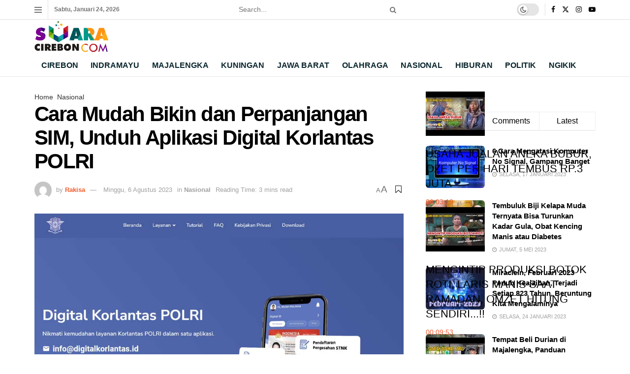

--- FILE ---
content_type: text/html; charset=UTF-8
request_url: https://suaracirebon.com/2023/08/06/cara-mudah-bikin-dan-perpanjangan-sim-unduh-aplikasi-digital-korlantas-polri/
body_size: 36834
content:
<!doctype html>
<!--[if lt IE 7]> <html class="no-js lt-ie9 lt-ie8 lt-ie7" lang="id" prefix="og: http://ogp.me/ns# fb: http://ogp.me/ns/fb#"> <![endif]-->
<!--[if IE 7]>    <html class="no-js lt-ie9 lt-ie8" lang="id"> <![endif]-->
<!--[if IE 8]>    <html class="no-js lt-ie9" lang="id"> <![endif]-->
<!--[if IE 9]>    <html class="no-js lt-ie10" lang="id"> <![endif]-->
<!--[if gt IE 8]><!--> <html class="no-js" lang="id"> <!--<![endif]-->
<head>
<title>Cara Mudah Bikin dan Perpanjangan SIM, Unduh Aplikasi Digital Korlantas POLRI</title><link rel="preload" href="https://suaracirebon.com/wp-content/uploads/2024/08/Hadapi-Risiko-Syaefudin-Pilih-Lucky-Hakim-Golkar-Indramayu-Bakal-Terapkan-Disiplin-Organisasi.jpg" as="image"><link rel="preload" href="https://suaracirebon.com/wp-content/plugins/elementor/assets/lib/font-awesome/fonts/fontawesome-webfont.woff2" as="font" type="font/woff2" crossorigin><link rel="preload" href="https://suaracirebon.com/wp-includes/js/jquery/jquery.min.js" as="script"><link rel="preload" href="https://suaracirebon.com/wp-content/cache/perfmatters/suaracirebon.com/css/post.used.css?ver=1727949505" as="style" /><link rel="stylesheet" id="perfmatters-used-css" href="https://suaracirebon.com/wp-content/cache/perfmatters/suaracirebon.com/css/post.used.css?ver=1727949505" media="all" />


<!-- SEO by Squirrly SEO 12.4.15 - https://plugin.squirrly.co/ -->

<meta name="robots" content="index,follow">
<meta name="googlebot" content="index,follow,max-snippet:-1,max-image-preview:large,max-video-preview:-1">
<meta name="bingbot" content="index,follow,max-snippet:-1,max-image-preview:large,max-video-preview:-1">

<meta name="description" content="Program SINAR atau SIM Nasional Presisi memudahkan masyarakat dalam mengurus pembuatan SIM baru atau perpanjangan SIM." />
<meta name="keywords" content="SIM,Surat Izin Mengemudi,Aplikasi,Digital Korlantas POLRI,Polri" />
<link rel="canonical" href="https://suaracirebon.com/2023/08/06/cara-mudah-bikin-dan-perpanjangan-sim-unduh-aplikasi-digital-korlantas-polri/" />
<link rel="alternate" type="application/rss+xml" href="https://suaracirebon.com/sitemap.xml" />

<link href="/favicon.ico" rel="shortcut icon" type="image/x-icon" />
<link href="/touch-icon76.png" rel="apple-touch-icon" type="image/png" sizes="76x76" />
<link href="/touch-icon120.png" rel="apple-touch-icon" type="image/png" sizes="120x120" />
<link href="/touch-icon152.png" rel="apple-touch-icon" type="image/png" sizes="152x152" />
<link href="/touch-icon180.png" rel="apple-touch-icon" type="image/png" sizes="180x180" />
<link href="/touch-icon192.png" rel="apple-touch-icon" type="image/png" sizes="192x192" />
<link href="/touch-icon192.png" rel="icon" type="image/png" sizes="192x192" />

<meta property="og:url" content="https://suaracirebon.com/2023/08/06/cara-mudah-bikin-dan-perpanjangan-sim-unduh-aplikasi-digital-korlantas-polri/" />
<meta property="og:title" content="Cara Mudah Bikin dan Perpanjangan SIM, Unduh Aplikasi Digital Korlantas POLRI" />
<meta property="og:description" content="Program SINAR atau SIM Nasional Presisi memudahkan masyarakat dalam mengurus pembuatan SIM baru atau perpanjangan SIM." />
<meta property="og:type" content="article" />
<meta property="og:image" content="https://suaracirebon.com/wp-content/uploads/2023/08/sim-1.jpg" />
<meta property="og:image:width" content="1000" />
<meta property="og:image:height" content="563" />
<meta property="og:image:type" content="image/jpeg" />
<meta property="og:site_name" content="Suara Cirebon" />
<meta property="og:locale" content="id_ID" />
<meta property="fb:app_id" content="334924625149349" />
<meta property="og:publish_date" content="2023-08-06T23:45:00+07:00" />
<meta property="article:published_time" content="2023-08-06T23:45:00+07:00" />
<meta property="article:modified_time" content="2023-08-06T21:49:17+07:00" />
<meta property="article:section" content="Nasional" />
<meta property="article:author" content="Rakisa" />
<meta property="article:tag" content="SIM" />
<meta property="article:tag" content="Surat Izin Mengemudi" />
<meta property="article:tag" content="Aplikasi" />
<meta property="article:tag" content="Digital Korlantas POLRI" />
<meta property="article:tag" content="Polri" />


<meta property="article:publisher" content="https://www.facebook.com/suaracireboncom" />

<meta property="twitter:url" content="https://suaracirebon.com/2023/08/06/cara-mudah-bikin-dan-perpanjangan-sim-unduh-aplikasi-digital-korlantas-polri/" />
<meta property="twitter:title" content="Cara Mudah Bikin dan Perpanjangan SIM, Unduh Aplikasi Digital Korlantas POLRI" />
<meta property="twitter:description" content="Program SINAR atau SIM Nasional Presisi memudahkan masyarakat dalam mengurus pembuatan SIM baru atau perpanjangan SIM." />
<meta property="twitter:image" content="https://suaracirebon.com/wp-content/uploads/2023/08/sim-1.jpg" />
<meta property="twitter:domain" content="Suara Cirebon" />
<meta property="twitter:card" content="summary_large_image" />
<meta property="twitter:creator" content="@SuaraCirebonCom" />
<meta property="twitter:site" content="@SuaraCirebonCom" />
<script async src="https://www.googletagmanager.com/gtag/js?id=G-XPHS1HDGSC" type="pmdelayedscript" data-cfasync="false" data-no-optimize="1" data-no-defer="1" data-no-minify="1"></script><script type="pmdelayedscript" data-cfasync="false" data-no-optimize="1" data-no-defer="1" data-no-minify="1">window.dataLayer = window.dataLayer || [];function gtag(){dataLayer.push(arguments);}gtag('js', new Date());gtag('config', 'G-XPHS1HDGSC');</script>
<script type="application/ld+json">{"@context":"https://schema.org","@graph":[{"@type":"NewsArticle","@id":"https://suaracirebon.com/2023/08/06/cara-mudah-bikin-dan-perpanjangan-sim-unduh-aplikasi-digital-korlantas-polri/#NewsArticle","url":"https://suaracirebon.com/2023/08/06/cara-mudah-bikin-dan-perpanjangan-sim-unduh-aplikasi-digital-korlantas-polri/","headline":"Cara Mudah Bikin dan Perpanjangan SIM, Unduh Aplikasi Digital Korlantas POLRI  &ndash; Suara Cirebon","description":"SUARA CIREBON - Program SINAR atau SIM Nasional Presisi memudahkan masyarakat dalam mengurus pembuatan SIM baru atau perpanjangan SIM. Seiring pemberlakukan","datePublished":"2023-08-06T16:45:00+07:00","dateModified":"2023-08-06T14:49:17+07:00","image":{"@type":"ImageObject","@id":"https://suaracirebon.com/2023/08/06/cara-mudah-bikin-dan-perpanjangan-sim-unduh-aplikasi-digital-korlantas-polri/#7531519f20","url":"https://suaracirebon.com/wp-content/uploads/2023/08/sim-1.jpg","width":1000,"height":563},"author":{"@type":"Person","@id":"https://suaracirebon.com/author/rakisa/#b0bbf0e7ac","url":"https://suaracirebon.com/author/rakisa/","name":"Rakisa"},"publisher":{"@type":"Organization","@id":"https://suaracirebon.com#organization"},"keywords":"SIM,Surat Izin Mengemudi,Aplikasi,Digital Korlantas POLRI,Polri"},{"@type":"BreadcrumbList","@id":"https://suaracirebon.com/2023/08/06/cara-mudah-bikin-dan-perpanjangan-sim-unduh-aplikasi-digital-korlantas-polri/#breadcrumblist","itemListElement":[{"@type":"ListItem","position":1,"item":{"@id":"https://suaracirebon.com","name":"Suara Cirebon  - Berita Cirebon Terkini Hari Ini"}},{"@type":"ListItem","position":2,"item":{"@id":"https://suaracirebon.com/category/nasional/","name":"Nasional"}},{"@type":"ListItem","position":3,"item":{"@id":"https://suaracirebon.com/2023/08/06/cara-mudah-bikin-dan-perpanjangan-sim-unduh-aplikasi-digital-korlantas-polri/","name":"Cara Mudah Bikin dan Perpanjangan SIM, Unduh Aplikasi Digital Korlantas POLRI"}}]}]}</script>
<!-- /SEO by Squirrly SEO - WordPress SEO Plugin -->



    <meta http-equiv="Content-Type" content="text/html; charset=UTF-8" />
    <meta name='viewport' content='width=device-width, initial-scale=1, user-scalable=yes' />
    <link rel="profile" href="https://gmpg.org/xfn/11" />
    <link rel="pingback" href="" />
    <meta name="theme-color" content="#ffffff">
             <meta name="msapplication-navbutton-color" content="#ffffff">
             <meta name="apple-mobile-web-app-status-bar-style" content="#ffffff">
<meta name="twitter:site" content="">
<link rel='preconnect' href='https://www.googletagmanager.com' >
			<script type="text/javascript" defer src="[data-uri]"></script>
			<script type="text/javascript" defer src="[data-uri]"></script><link rel="alternate" type="application/rss+xml" title="Feed Suara Cirebon &raquo; Cerita" href="https://suaracirebon.com/web-stories/feed/"><style id='wp-img-auto-sizes-contain-inline-css' type='text/css'>
img:is([sizes=auto i],[sizes^="auto," i]){contain-intrinsic-size:3000px 1500px}
/*# sourceURL=wp-img-auto-sizes-contain-inline-css */
</style>

<link rel="stylesheet" id="aca33b9c04-css" type="text/css" media="all" data-pmdelayedstyle="https://suaracirebon.com/wp-content/plugins/squirrly-seo/view/assets/css/frontend.min.css?ver=12.4.15">
<link rel="stylesheet" id="wp-block-library-css" type="text/css" media="all" data-pmdelayedstyle="https://suaracirebon.com/wp-includes/css/dist/block-library/style.min.css?ver=6.9">
<style id='classic-theme-styles-inline-css' type='text/css'>
/*! This file is auto-generated */
.wp-block-button__link{color:#fff;background-color:#32373c;border-radius:9999px;box-shadow:none;text-decoration:none;padding:calc(.667em + 2px) calc(1.333em + 2px);font-size:1.125em}.wp-block-file__button{background:#32373c;color:#fff;text-decoration:none}
/*# sourceURL=/wp-includes/css/classic-themes.min.css */
</style>
<link rel="stylesheet" id="jnews-faq-css" type="text/css" media="all" data-pmdelayedstyle="https://suaracirebon.com/wp-content/plugins/jnews-essential/assets/css/faq.css?ver=12.0.3">
<style id='global-styles-inline-css' type='text/css'>
:root{--wp--preset--aspect-ratio--square: 1;--wp--preset--aspect-ratio--4-3: 4/3;--wp--preset--aspect-ratio--3-4: 3/4;--wp--preset--aspect-ratio--3-2: 3/2;--wp--preset--aspect-ratio--2-3: 2/3;--wp--preset--aspect-ratio--16-9: 16/9;--wp--preset--aspect-ratio--9-16: 9/16;--wp--preset--color--black: #000000;--wp--preset--color--cyan-bluish-gray: #abb8c3;--wp--preset--color--white: #ffffff;--wp--preset--color--pale-pink: #f78da7;--wp--preset--color--vivid-red: #cf2e2e;--wp--preset--color--luminous-vivid-orange: #ff6900;--wp--preset--color--luminous-vivid-amber: #fcb900;--wp--preset--color--light-green-cyan: #7bdcb5;--wp--preset--color--vivid-green-cyan: #00d084;--wp--preset--color--pale-cyan-blue: #8ed1fc;--wp--preset--color--vivid-cyan-blue: #0693e3;--wp--preset--color--vivid-purple: #9b51e0;--wp--preset--gradient--vivid-cyan-blue-to-vivid-purple: linear-gradient(135deg,rgb(6,147,227) 0%,rgb(155,81,224) 100%);--wp--preset--gradient--light-green-cyan-to-vivid-green-cyan: linear-gradient(135deg,rgb(122,220,180) 0%,rgb(0,208,130) 100%);--wp--preset--gradient--luminous-vivid-amber-to-luminous-vivid-orange: linear-gradient(135deg,rgb(252,185,0) 0%,rgb(255,105,0) 100%);--wp--preset--gradient--luminous-vivid-orange-to-vivid-red: linear-gradient(135deg,rgb(255,105,0) 0%,rgb(207,46,46) 100%);--wp--preset--gradient--very-light-gray-to-cyan-bluish-gray: linear-gradient(135deg,rgb(238,238,238) 0%,rgb(169,184,195) 100%);--wp--preset--gradient--cool-to-warm-spectrum: linear-gradient(135deg,rgb(74,234,220) 0%,rgb(151,120,209) 20%,rgb(207,42,186) 40%,rgb(238,44,130) 60%,rgb(251,105,98) 80%,rgb(254,248,76) 100%);--wp--preset--gradient--blush-light-purple: linear-gradient(135deg,rgb(255,206,236) 0%,rgb(152,150,240) 100%);--wp--preset--gradient--blush-bordeaux: linear-gradient(135deg,rgb(254,205,165) 0%,rgb(254,45,45) 50%,rgb(107,0,62) 100%);--wp--preset--gradient--luminous-dusk: linear-gradient(135deg,rgb(255,203,112) 0%,rgb(199,81,192) 50%,rgb(65,88,208) 100%);--wp--preset--gradient--pale-ocean: linear-gradient(135deg,rgb(255,245,203) 0%,rgb(182,227,212) 50%,rgb(51,167,181) 100%);--wp--preset--gradient--electric-grass: linear-gradient(135deg,rgb(202,248,128) 0%,rgb(113,206,126) 100%);--wp--preset--gradient--midnight: linear-gradient(135deg,rgb(2,3,129) 0%,rgb(40,116,252) 100%);--wp--preset--font-size--small: 13px;--wp--preset--font-size--medium: 20px;--wp--preset--font-size--large: 36px;--wp--preset--font-size--x-large: 42px;--wp--preset--spacing--20: 0.44rem;--wp--preset--spacing--30: 0.67rem;--wp--preset--spacing--40: 1rem;--wp--preset--spacing--50: 1.5rem;--wp--preset--spacing--60: 2.25rem;--wp--preset--spacing--70: 3.38rem;--wp--preset--spacing--80: 5.06rem;--wp--preset--shadow--natural: 6px 6px 9px rgba(0, 0, 0, 0.2);--wp--preset--shadow--deep: 12px 12px 50px rgba(0, 0, 0, 0.4);--wp--preset--shadow--sharp: 6px 6px 0px rgba(0, 0, 0, 0.2);--wp--preset--shadow--outlined: 6px 6px 0px -3px rgb(255, 255, 255), 6px 6px rgb(0, 0, 0);--wp--preset--shadow--crisp: 6px 6px 0px rgb(0, 0, 0);}:where(.is-layout-flex){gap: 0.5em;}:where(.is-layout-grid){gap: 0.5em;}body .is-layout-flex{display: flex;}.is-layout-flex{flex-wrap: wrap;align-items: center;}.is-layout-flex > :is(*, div){margin: 0;}body .is-layout-grid{display: grid;}.is-layout-grid > :is(*, div){margin: 0;}:where(.wp-block-columns.is-layout-flex){gap: 2em;}:where(.wp-block-columns.is-layout-grid){gap: 2em;}:where(.wp-block-post-template.is-layout-flex){gap: 1.25em;}:where(.wp-block-post-template.is-layout-grid){gap: 1.25em;}.has-black-color{color: var(--wp--preset--color--black) !important;}.has-cyan-bluish-gray-color{color: var(--wp--preset--color--cyan-bluish-gray) !important;}.has-white-color{color: var(--wp--preset--color--white) !important;}.has-pale-pink-color{color: var(--wp--preset--color--pale-pink) !important;}.has-vivid-red-color{color: var(--wp--preset--color--vivid-red) !important;}.has-luminous-vivid-orange-color{color: var(--wp--preset--color--luminous-vivid-orange) !important;}.has-luminous-vivid-amber-color{color: var(--wp--preset--color--luminous-vivid-amber) !important;}.has-light-green-cyan-color{color: var(--wp--preset--color--light-green-cyan) !important;}.has-vivid-green-cyan-color{color: var(--wp--preset--color--vivid-green-cyan) !important;}.has-pale-cyan-blue-color{color: var(--wp--preset--color--pale-cyan-blue) !important;}.has-vivid-cyan-blue-color{color: var(--wp--preset--color--vivid-cyan-blue) !important;}.has-vivid-purple-color{color: var(--wp--preset--color--vivid-purple) !important;}.has-black-background-color{background-color: var(--wp--preset--color--black) !important;}.has-cyan-bluish-gray-background-color{background-color: var(--wp--preset--color--cyan-bluish-gray) !important;}.has-white-background-color{background-color: var(--wp--preset--color--white) !important;}.has-pale-pink-background-color{background-color: var(--wp--preset--color--pale-pink) !important;}.has-vivid-red-background-color{background-color: var(--wp--preset--color--vivid-red) !important;}.has-luminous-vivid-orange-background-color{background-color: var(--wp--preset--color--luminous-vivid-orange) !important;}.has-luminous-vivid-amber-background-color{background-color: var(--wp--preset--color--luminous-vivid-amber) !important;}.has-light-green-cyan-background-color{background-color: var(--wp--preset--color--light-green-cyan) !important;}.has-vivid-green-cyan-background-color{background-color: var(--wp--preset--color--vivid-green-cyan) !important;}.has-pale-cyan-blue-background-color{background-color: var(--wp--preset--color--pale-cyan-blue) !important;}.has-vivid-cyan-blue-background-color{background-color: var(--wp--preset--color--vivid-cyan-blue) !important;}.has-vivid-purple-background-color{background-color: var(--wp--preset--color--vivid-purple) !important;}.has-black-border-color{border-color: var(--wp--preset--color--black) !important;}.has-cyan-bluish-gray-border-color{border-color: var(--wp--preset--color--cyan-bluish-gray) !important;}.has-white-border-color{border-color: var(--wp--preset--color--white) !important;}.has-pale-pink-border-color{border-color: var(--wp--preset--color--pale-pink) !important;}.has-vivid-red-border-color{border-color: var(--wp--preset--color--vivid-red) !important;}.has-luminous-vivid-orange-border-color{border-color: var(--wp--preset--color--luminous-vivid-orange) !important;}.has-luminous-vivid-amber-border-color{border-color: var(--wp--preset--color--luminous-vivid-amber) !important;}.has-light-green-cyan-border-color{border-color: var(--wp--preset--color--light-green-cyan) !important;}.has-vivid-green-cyan-border-color{border-color: var(--wp--preset--color--vivid-green-cyan) !important;}.has-pale-cyan-blue-border-color{border-color: var(--wp--preset--color--pale-cyan-blue) !important;}.has-vivid-cyan-blue-border-color{border-color: var(--wp--preset--color--vivid-cyan-blue) !important;}.has-vivid-purple-border-color{border-color: var(--wp--preset--color--vivid-purple) !important;}.has-vivid-cyan-blue-to-vivid-purple-gradient-background{background: var(--wp--preset--gradient--vivid-cyan-blue-to-vivid-purple) !important;}.has-light-green-cyan-to-vivid-green-cyan-gradient-background{background: var(--wp--preset--gradient--light-green-cyan-to-vivid-green-cyan) !important;}.has-luminous-vivid-amber-to-luminous-vivid-orange-gradient-background{background: var(--wp--preset--gradient--luminous-vivid-amber-to-luminous-vivid-orange) !important;}.has-luminous-vivid-orange-to-vivid-red-gradient-background{background: var(--wp--preset--gradient--luminous-vivid-orange-to-vivid-red) !important;}.has-very-light-gray-to-cyan-bluish-gray-gradient-background{background: var(--wp--preset--gradient--very-light-gray-to-cyan-bluish-gray) !important;}.has-cool-to-warm-spectrum-gradient-background{background: var(--wp--preset--gradient--cool-to-warm-spectrum) !important;}.has-blush-light-purple-gradient-background{background: var(--wp--preset--gradient--blush-light-purple) !important;}.has-blush-bordeaux-gradient-background{background: var(--wp--preset--gradient--blush-bordeaux) !important;}.has-luminous-dusk-gradient-background{background: var(--wp--preset--gradient--luminous-dusk) !important;}.has-pale-ocean-gradient-background{background: var(--wp--preset--gradient--pale-ocean) !important;}.has-electric-grass-gradient-background{background: var(--wp--preset--gradient--electric-grass) !important;}.has-midnight-gradient-background{background: var(--wp--preset--gradient--midnight) !important;}.has-small-font-size{font-size: var(--wp--preset--font-size--small) !important;}.has-medium-font-size{font-size: var(--wp--preset--font-size--medium) !important;}.has-large-font-size{font-size: var(--wp--preset--font-size--large) !important;}.has-x-large-font-size{font-size: var(--wp--preset--font-size--x-large) !important;}
:where(.wp-block-post-template.is-layout-flex){gap: 1.25em;}:where(.wp-block-post-template.is-layout-grid){gap: 1.25em;}
:where(.wp-block-term-template.is-layout-flex){gap: 1.25em;}:where(.wp-block-term-template.is-layout-grid){gap: 1.25em;}
:where(.wp-block-columns.is-layout-flex){gap: 2em;}:where(.wp-block-columns.is-layout-grid){gap: 2em;}
:root :where(.wp-block-pullquote){font-size: 1.5em;line-height: 1.6;}
/*# sourceURL=global-styles-inline-css */
</style>
<link rel="stylesheet" id="elementor-frontend-css" type="text/css" media="all" data-pmdelayedstyle="https://suaracirebon.com/wp-content/plugins/elementor/assets/css/frontend.min.css?ver=3.34.2">
<link rel="stylesheet" id="font-awesome-css" type="text/css" media="all" data-pmdelayedstyle="https://suaracirebon.com/wp-content/plugins/elementor/assets/lib/font-awesome/css/font-awesome.min.css?ver=4.7.0">
<link rel="stylesheet" id="jnews-icon-css" type="text/css" media="all" data-pmdelayedstyle="https://suaracirebon.com/wp-content/themes/jnews/assets/fonts/jegicon/jegicon.css?ver=12.0.3">
<link rel="stylesheet" id="jscrollpane-css" type="text/css" media="all" data-pmdelayedstyle="https://suaracirebon.com/wp-content/themes/jnews/assets/css/jquery.jscrollpane.css?ver=12.0.3">
<link rel="stylesheet" id="oknav-css" type="text/css" media="all" data-pmdelayedstyle="https://suaracirebon.com/wp-content/themes/jnews/assets/css/okayNav.css?ver=12.0.3">
<link rel="stylesheet" id="magnific-popup-css" type="text/css" media="all" data-pmdelayedstyle="https://suaracirebon.com/wp-content/themes/jnews/assets/css/magnific-popup.css?ver=12.0.3">
<link rel="stylesheet" id="chosen-css" type="text/css" media="all" data-pmdelayedstyle="https://suaracirebon.com/wp-content/themes/jnews/assets/css/chosen/chosen.css?ver=12.0.3">
<link rel="stylesheet" id="jnews-main-css" type="text/css" media="all" data-pmdelayedstyle="https://suaracirebon.com/wp-content/themes/jnews/assets/css/main.css?ver=12.0.3">
<link rel="stylesheet" id="jnews-pages-css" type="text/css" media="all" data-pmdelayedstyle="https://suaracirebon.com/wp-content/themes/jnews/assets/css/pages.css?ver=12.0.3">
<link rel="stylesheet" id="jnews-single-css" type="text/css" media="all" data-pmdelayedstyle="https://suaracirebon.com/wp-content/themes/jnews/assets/css/single.css?ver=12.0.3">
<link rel="stylesheet" id="jnews-responsive-css" type="text/css" media="all" data-pmdelayedstyle="https://suaracirebon.com/wp-content/themes/jnews/assets/css/responsive.css?ver=12.0.3">
<link rel="stylesheet" id="jnews-pb-temp-css" type="text/css" media="all" data-pmdelayedstyle="https://suaracirebon.com/wp-content/themes/jnews/assets/css/pb-temp.css?ver=12.0.3">
<link rel="stylesheet" id="jnews-elementor-css" type="text/css" media="all" data-pmdelayedstyle="https://suaracirebon.com/wp-content/themes/jnews/assets/css/elementor-frontend.css?ver=12.0.3">
<link rel="stylesheet" id="jnews-style-css" type="text/css" media="all" data-pmdelayedstyle="https://suaracirebon.com/wp-content/cache/perfmatters/suaracirebon.com/minify/f6fd4ce0ad38.style.min.css?ver=12.0.3">
<link rel="stylesheet" id="jnews-darkmode-css" type="text/css" media="all" data-pmdelayedstyle="https://suaracirebon.com/wp-content/themes/jnews/assets/css/darkmode.css?ver=12.0.3">
<link rel="stylesheet" id="jnews-select-share-css" type="text/css" media="all" data-pmdelayedstyle="https://suaracirebon.com/wp-content/plugins/jnews-social-share/assets/css/plugin.css">
<script type="text/javascript" src="https://suaracirebon.com/wp-includes/js/jquery/jquery.min.js?ver=3.7.1" id="jquery-core-js"></script>
<script type="text/javascript" src="https://suaracirebon.com/wp-includes/js/jquery/jquery-migrate.min.js?ver=3.4.1" id="jquery-migrate-js" defer></script>
<script type="text/javascript" src="//suaracirebon.com/wp-content/uploads/jnews/gtag/gtag.js?ver=1769267067" id="jnews-google-tag-manager-js" defer></script>
<script type="pmdelayedscript" id="jnews-google-tag-manager-js-after" data-perfmatters-type="text/javascript" data-cfasync="false" data-no-optimize="1" data-no-defer="1" data-no-minify="1">
/* <![CDATA[ */
				window.addEventListener('DOMContentLoaded', function() {
					(function() {
						window.dataLayer = window.dataLayer || [];
						function gtag(){dataLayer.push(arguments);}
						gtag('js', new Date());
						gtag('config', 'G-XPHS1HDGSC');
					})();
				});
				
//# sourceURL=jnews-google-tag-manager-js-after
/* ]]> */
</script>
<link rel="https://api.w.org/" href="https://suaracirebon.com/wp-json/" /><link rel="alternate" title="JSON" type="application/json" href="https://suaracirebon.com/wp-json/wp/v2/posts/72822" />      <meta name="onesignal" content="wordpress-plugin"/>
            <script defer src="[data-uri]"></script>
			<style>
				.e-con.e-parent:nth-of-type(n+4):not(.e-lazyloaded):not(.e-no-lazyload),
				.e-con.e-parent:nth-of-type(n+4):not(.e-lazyloaded):not(.e-no-lazyload) * {
					background-image: none !important;
				}
				@media screen and (max-height: 1024px) {
					.e-con.e-parent:nth-of-type(n+3):not(.e-lazyloaded):not(.e-no-lazyload),
					.e-con.e-parent:nth-of-type(n+3):not(.e-lazyloaded):not(.e-no-lazyload) * {
						background-image: none !important;
					}
				}
				@media screen and (max-height: 640px) {
					.e-con.e-parent:nth-of-type(n+2):not(.e-lazyloaded):not(.e-no-lazyload),
					.e-con.e-parent:nth-of-type(n+2):not(.e-lazyloaded):not(.e-no-lazyload) * {
						background-image: none !important;
					}
				}
			</style>
			<link rel="amphtml" href="https://suaracirebon.com/2023/08/06/cara-mudah-bikin-dan-perpanjangan-sim-unduh-aplikasi-digital-korlantas-polri/?amp=1"><script type='application/ld+json'>{"@context":"http:\/\/schema.org","@type":"Organization","@id":"https:\/\/suaracirebon.com\/#organization","url":"https:\/\/suaracirebon.com\/","name":"","logo":{"@type":"ImageObject","url":""},"sameAs":["https:\/\/www.facebook.com\/","https:\/\/twitter.com\/","https:\/\/www.instagram.com\/","https:\/\/www.youtube.com\/"]}</script>
<script type='application/ld+json'>{"@context":"http:\/\/schema.org","@type":"WebSite","@id":"https:\/\/suaracirebon.com\/#website","url":"https:\/\/suaracirebon.com\/","name":"","potentialAction":{"@type":"SearchAction","target":"https:\/\/suaracirebon.com\/?s={search_term_string}","query-input":"required name=search_term_string"}}</script>
<link rel="apple-touch-icon" href="https://suaracirebon.com/wp-content/uploads/2024/09/favicon.png" />
<meta name="msapplication-TileImage" content="https://suaracirebon.com/wp-content/uploads/2024/09/favicon.png" />
		<style type="text/css" id="wp-custom-css">
			@media (max-width: 640px) {
	#footer .footer_column .footer_widget {
		display: flex;
		flex-direction: column;
		align-items: center;
	}

	#footer .menu-menu-utama-container ul {
		display: flex;
		flex-direction: column;
		align-items: center;
	}
}

.box_wrap, .jeg_thumb {
	border-radius: 0.4rem;
}
		</style>
		<noscript><style>.perfmatters-lazy[data-src]{display:none !important;}</style></noscript><style>.perfmatters-lazy-youtube{position:relative;width:100%;max-width:100%;height:0;padding-bottom:56.23%;overflow:hidden}.perfmatters-lazy-youtube img{position:absolute;top:0;right:0;bottom:0;left:0;display:block;width:100%;max-width:100%;height:auto;margin:auto;border:none;cursor:pointer;transition:.5s all;-webkit-transition:.5s all;-moz-transition:.5s all}.perfmatters-lazy-youtube img:hover{-webkit-filter:brightness(75%)}.perfmatters-lazy-youtube .play{position:absolute;top:50%;left:50%;right:auto;width:68px;height:48px;margin-left:-34px;margin-top:-24px;background:url(https://suaracirebon.com/wp-content/plugins/perfmatters/img/youtube.svg) no-repeat;background-position:center;background-size:cover;pointer-events:none;filter:grayscale(1)}.perfmatters-lazy-youtube:hover .play{filter:grayscale(0)}.perfmatters-lazy-youtube iframe{position:absolute;top:0;left:0;width:100%;height:100%;z-index:99}.wp-has-aspect-ratio .wp-block-embed__wrapper{position:relative;}.wp-has-aspect-ratio .perfmatters-lazy-youtube{position:absolute;top:0;right:0;bottom:0;left:0;width:100%;height:100%;padding-bottom:0}.perfmatters-lazy.pmloaded,.perfmatters-lazy.pmloaded>img,.perfmatters-lazy>img.pmloaded,.perfmatters-lazy[data-ll-status=entered]{animation:500ms pmFadeIn}@keyframes pmFadeIn{0%{opacity:0}100%{opacity:1}}body .perfmatters-lazy-css-bg:not([data-ll-status=entered]),body .perfmatters-lazy-css-bg:not([data-ll-status=entered]) *,body .perfmatters-lazy-css-bg:not([data-ll-status=entered])::before,body .perfmatters-lazy-css-bg:not([data-ll-status=entered])::after,body .perfmatters-lazy-css-bg:not([data-ll-status=entered]) *::before,body .perfmatters-lazy-css-bg:not([data-ll-status=entered]) *::after{background-image:none!important;will-change:transform;transition:opacity 0.025s ease-in,transform 0.025s ease-in!important;}</style></head>
<body data-rsssl=1 class="wp-singular post-template-default single single-post postid-72822 single-format-standard wp-custom-logo wp-embed-responsive wp-theme-jnews jeg_toggle_light jeg_single_tpl_1 jnews jsc_normal elementor-default elementor-kit-13276">

    
    
    <div class="jeg_ad jeg_ad_top jnews_header_top_ads">
        <div class='ads-wrapper  '></div>    </div>

    <!-- The Main Wrapper
    ============================================= -->
    <div class="jeg_viewport">

        
        <div class="jeg_header_wrapper">
            <div class="jeg_header_instagram_wrapper">
    </div>

<!-- HEADER -->
<div class="jeg_header normal">
    <div class="jeg_topbar jeg_container jeg_navbar_wrapper normal">
    <div class="container">
        <div class="jeg_nav_row">
            
                <div class="jeg_nav_col jeg_nav_left  jeg_nav_normal">
                    <div class="item_wrap jeg_nav_alignleft">
                        <div class="jeg_nav_item jeg_nav_icon">
    <a href="#" aria-label="Show Menu" class="toggle_btn jeg_mobile_toggle">
    	<span></span><span></span><span></span>
    </a>
</div><div class="jeg_nav_item jeg_top_date">
    Sabtu, Januari 24, 2026</div>                    </div>
                </div>

                
                <div class="jeg_nav_col jeg_nav_center  jeg_nav_grow">
                    <div class="item_wrap jeg_nav_aligncenter">
                        <!-- Search Form -->
<div class="jeg_nav_item jeg_nav_search">
	<div class="jeg_search_wrapper jeg_search_no_expand rounded">
	    <a href="#" class="jeg_search_toggle"><i class="fa fa-search"></i></a>
	    <form action="https://suaracirebon.com/" method="get" class="jeg_search_form" target="_top">
    <input name="s" class="jeg_search_input" placeholder="Search..." type="text" value="" autocomplete="off">
	<button aria-label="Search Button" type="submit" class="jeg_search_button btn"><i class="fa fa-search"></i></button>
</form>
<!-- jeg_search_hide with_result no_result -->
<div class="jeg_search_result jeg_search_hide with_result">
    <div class="search-result-wrapper">
    </div>
    <div class="search-link search-noresult">
        No Result    </div>
    <div class="search-link search-all-button">
        <i class="fa fa-search"></i> View All Result    </div>
</div>	</div>
</div>                    </div>
                </div>

                
                <div class="jeg_nav_col jeg_nav_right  jeg_nav_normal">
                    <div class="item_wrap jeg_nav_alignright">
                        <div class="jeg_nav_item jeg_dark_mode">
                    <label class="dark_mode_switch">
                        <input aria-label="Dark mode toogle" type="checkbox" class="jeg_dark_mode_toggle" >
                        <span class="slider round"></span>
                    </label>
                 </div>			<div
				class="jeg_nav_item socials_widget jeg_social_icon_block nobg">
				<a href="https://www.facebook.com/" target='_blank' rel='external noopener nofollow'  aria-label="Find us on Facebook" class="jeg_facebook"><i class="fa fa-facebook"></i> </a><a href="https://twitter.com/" target='_blank' rel='external noopener nofollow'  aria-label="Find us on Twitter" class="jeg_twitter"><i class="fa fa-twitter"><span class="jeg-icon icon-twitter"><svg xmlns="http://www.w3.org/2000/svg" height="1em" viewBox="0 0 512 512"><!--! Font Awesome Free 6.4.2 by @fontawesome - https://fontawesome.com License - https://fontawesome.com/license (Commercial License) Copyright 2023 Fonticons, Inc. --><path d="M389.2 48h70.6L305.6 224.2 487 464H345L233.7 318.6 106.5 464H35.8L200.7 275.5 26.8 48H172.4L272.9 180.9 389.2 48zM364.4 421.8h39.1L151.1 88h-42L364.4 421.8z"/></svg></span></i> </a><a href="https://www.instagram.com/" target='_blank' rel='external noopener nofollow'  aria-label="Find us on Instagram" class="jeg_instagram"><i class="fa fa-instagram"></i> </a><a href="https://www.youtube.com/" target='_blank' rel='external noopener nofollow'  aria-label="Find us on Youtube" class="jeg_youtube"><i class="fa fa-youtube-play"></i> </a>			</div>
			                    </div>
                </div>

                        </div>
    </div>
</div><!-- /.jeg_container --><div class="jeg_midbar jeg_container jeg_navbar_wrapper normal">
    <div class="container">
        <div class="jeg_nav_row">
            
                <div class="jeg_nav_col jeg_nav_left jeg_nav_normal">
                    <div class="item_wrap jeg_nav_alignleft">
                        <div class="jeg_nav_item jeg_logo jeg_desktop_logo">
			<div class="site-title">
			<a href="https://suaracirebon.com/" aria-label="Visit Homepage" style="padding: 0 0 0 0;">
				<img class="jeg_logo_img perfmatters-lazy" src="data:image/svg+xml,%3Csvg%20xmlns=&#039;http://www.w3.org/2000/svg&#039;%20width=&#039;0&#039;%20height=&#039;63&#039;%20viewBox=&#039;0%200%200%2063&#039;%3E%3C/svg%3E" data-light-srcset="https://suaracirebon.com/wp-content/uploads/2024/09/Logo-Suara-Cirebon.webp 1x,  2x" data-dark-src="https://suaracirebon.com/wp-content/uploads/2024/09/DARK-MODE.png" height="63" data-src="https://suaracirebon.com/wp-content/uploads/2024/09/Logo-Suara-Cirebon.webp" /><noscript><img class='jeg_logo_img' src="https://suaracirebon.com/wp-content/uploads/2024/09/Logo-Suara-Cirebon.webp"  alt="Suara Cirebon"data-light-src="https://suaracirebon.com/wp-content/uploads/2024/09/Logo-Suara-Cirebon.webp" data-light-srcset="https://suaracirebon.com/wp-content/uploads/2024/09/Logo-Suara-Cirebon.webp 1x,  2x" data-dark-src="https://suaracirebon.com/wp-content/uploads/2024/09/DARK-MODE.png" data-dark-srcset="https://suaracirebon.com/wp-content/uploads/2024/09/DARK-MODE.png 1x,  2x"width="150" height="63"></noscript>			</a>
		</div>
	</div>
                    </div>
                </div>

                
                <div class="jeg_nav_col jeg_nav_center jeg_nav_grow">
                    <div class="item_wrap jeg_nav_aligncenter">
                                            </div>
                </div>

                
                <div class="jeg_nav_col jeg_nav_right jeg_nav_normal">
                    <div class="item_wrap jeg_nav_alignright">
                                            </div>
                </div>

                        </div>
    </div>
</div><div class="jeg_bottombar jeg_navbar jeg_container jeg_navbar_wrapper  jeg_navbar_dark">
    <div class="container">
        <div class="jeg_nav_row">
            
                <div class="jeg_nav_col jeg_nav_left jeg_nav_normal">
                    <div class="item_wrap jeg_nav_alignleft">
                                            </div>
                </div>

                
                <div class="jeg_nav_col jeg_nav_center jeg_nav_grow">
                    <div class="item_wrap jeg_nav_aligncenter">
                        <div class="jeg_nav_item jeg_main_menu_wrapper">
<div class="jeg_mainmenu_wrap"><ul class="jeg_menu jeg_main_menu jeg_menu_style_1" data-animation="animateTransform"><li id="menu-item-4847" class="menu-item menu-item-type-taxonomy menu-item-object-category menu-item-4847 bgnav" data-item-row="default" ><a title="cirebon" href="https://suaracirebon.com/category/cirebon/">Cirebon</a></li>
<li id="menu-item-4851" class="menu-item menu-item-type-taxonomy menu-item-object-category menu-item-4851 bgnav" data-item-row="default" ><a title="indramayu" href="https://suaracirebon.com/category/indramayu/">Indramayu</a></li>
<li id="menu-item-4856" class="menu-item menu-item-type-taxonomy menu-item-object-category menu-item-4856 bgnav" data-item-row="default" ><a title="majalengka" href="https://suaracirebon.com/category/majalengka/">Majalengka</a></li>
<li id="menu-item-4854" class="menu-item menu-item-type-taxonomy menu-item-object-category menu-item-4854 bgnav" data-item-row="default" ><a href="https://suaracirebon.com/category/kuningan/">Kuningan</a></li>
<li id="menu-item-4850" class="menu-item menu-item-type-taxonomy menu-item-object-category menu-item-4850 bgnav" data-item-row="default" ><a title="jawa-barat" href="https://suaracirebon.com/category/jawa-barat/">Jawa Barat</a></li>
<li id="menu-item-53007" class="menu-item menu-item-type-taxonomy menu-item-object-category menu-item-53007 bgnav" data-item-row="default" ><a href="https://suaracirebon.com/category/olahraga/">Olahraga</a></li>
<li id="menu-item-4855" class="menu-item menu-item-type-taxonomy menu-item-object-category current-post-ancestor current-menu-parent current-post-parent menu-item-4855 bgnav" data-item-row="default" ><a title="kuningan" href="https://suaracirebon.com/category/nasional/">Nasional</a></li>
<li id="menu-item-53009" class="menu-item menu-item-type-taxonomy menu-item-object-category menu-item-53009 bgnav" data-item-row="default" ><a href="https://suaracirebon.com/category/hiburan/">Hiburan</a></li>
<li id="menu-item-4852" class="menu-item menu-item-type-taxonomy menu-item-object-category menu-item-4852 bgnav" data-item-row="default" ><a title="suara-demokrasi" href="https://suaracirebon.com/category/politik/">Politik</a></li>
<li id="menu-item-4853" class="menu-item menu-item-type-taxonomy menu-item-object-category menu-item-4853 bgnav" data-item-row="default" ><a title="ngikik-dikit" href="https://suaracirebon.com/category/ngikik/">Ngikik</a></li>
</ul></div></div>
                    </div>
                </div>

                
                <div class="jeg_nav_col jeg_nav_right jeg_nav_normal">
                    <div class="item_wrap jeg_nav_alignright">
                                            </div>
                </div>

                        </div>
    </div>
</div></div><!-- /.jeg_header -->        </div>

        <div class="jeg_header_sticky">
            <div class="sticky_blankspace"></div>
<div class="jeg_header normal">
    <div class="jeg_container">
        <div data-mode="pinned" class="jeg_stickybar jeg_navbar jeg_navbar_wrapper  jeg_navbar_shadow jeg_navbar_fitwidth jeg_navbar_normal">
            <div class="container">
    <div class="jeg_nav_row">
        
            <div class="jeg_nav_col jeg_nav_left jeg_nav_normal">
                <div class="item_wrap jeg_nav_alignleft">
                                    </div>
            </div>

            
            <div class="jeg_nav_col jeg_nav_center jeg_nav_grow">
                <div class="item_wrap jeg_nav_aligncenter">
                    <div class="jeg_nav_item jeg_main_menu_wrapper">
<div class="jeg_mainmenu_wrap"><ul class="jeg_menu jeg_main_menu jeg_menu_style_1" data-animation="animateTransform"><li id="menu-item-4847" class="menu-item menu-item-type-taxonomy menu-item-object-category menu-item-4847 bgnav" data-item-row="default" ><a title="cirebon" href="https://suaracirebon.com/category/cirebon/">Cirebon</a></li>
<li id="menu-item-4851" class="menu-item menu-item-type-taxonomy menu-item-object-category menu-item-4851 bgnav" data-item-row="default" ><a title="indramayu" href="https://suaracirebon.com/category/indramayu/">Indramayu</a></li>
<li id="menu-item-4856" class="menu-item menu-item-type-taxonomy menu-item-object-category menu-item-4856 bgnav" data-item-row="default" ><a title="majalengka" href="https://suaracirebon.com/category/majalengka/">Majalengka</a></li>
<li id="menu-item-4854" class="menu-item menu-item-type-taxonomy menu-item-object-category menu-item-4854 bgnav" data-item-row="default" ><a href="https://suaracirebon.com/category/kuningan/">Kuningan</a></li>
<li id="menu-item-4850" class="menu-item menu-item-type-taxonomy menu-item-object-category menu-item-4850 bgnav" data-item-row="default" ><a title="jawa-barat" href="https://suaracirebon.com/category/jawa-barat/">Jawa Barat</a></li>
<li id="menu-item-53007" class="menu-item menu-item-type-taxonomy menu-item-object-category menu-item-53007 bgnav" data-item-row="default" ><a href="https://suaracirebon.com/category/olahraga/">Olahraga</a></li>
<li id="menu-item-4855" class="menu-item menu-item-type-taxonomy menu-item-object-category current-post-ancestor current-menu-parent current-post-parent menu-item-4855 bgnav" data-item-row="default" ><a title="kuningan" href="https://suaracirebon.com/category/nasional/">Nasional</a></li>
<li id="menu-item-53009" class="menu-item menu-item-type-taxonomy menu-item-object-category menu-item-53009 bgnav" data-item-row="default" ><a href="https://suaracirebon.com/category/hiburan/">Hiburan</a></li>
<li id="menu-item-4852" class="menu-item menu-item-type-taxonomy menu-item-object-category menu-item-4852 bgnav" data-item-row="default" ><a title="suara-demokrasi" href="https://suaracirebon.com/category/politik/">Politik</a></li>
<li id="menu-item-4853" class="menu-item menu-item-type-taxonomy menu-item-object-category menu-item-4853 bgnav" data-item-row="default" ><a title="ngikik-dikit" href="https://suaracirebon.com/category/ngikik/">Ngikik</a></li>
</ul></div></div>
                </div>
            </div>

            
            <div class="jeg_nav_col jeg_nav_right jeg_nav_normal">
                <div class="item_wrap jeg_nav_alignright">
                                    </div>
            </div>

                </div>
</div>        </div>
    </div>
</div>
        </div>

        <div class="jeg_navbar_mobile_wrapper">
            <div class="jeg_navbar_mobile" data-mode="scroll">
    <div class="jeg_mobile_bottombar jeg_mobile_midbar jeg_container normal">
    <div class="container">
        <div class="jeg_nav_row">
            
                <div class="jeg_nav_col jeg_nav_left jeg_nav_grow">
                    <div class="item_wrap jeg_nav_alignleft">
                        <div class="jeg_nav_item jeg_mobile_logo">
			<div class="site-title">
			<a href="https://suaracirebon.com/" aria-label="Visit Homepage">
				<img class="jeg_logo_img perfmatters-lazy" src="data:image/svg+xml,%3Csvg%20xmlns=&#039;http://www.w3.org/2000/svg&#039;%20width=&#039;0&#039;%20height=&#039;63&#039;%20viewBox=&#039;0%200%200%2063&#039;%3E%3C/svg%3E" data-light-srcset="https://suaracirebon.com/wp-content/uploads/2024/09/Logo-Suara-Cirebon.webp 1x,  2x" data-dark-src="https://suaracirebon.com/wp-content/uploads/2024/09/DARK-MODE.png" height="63" data-src="https://suaracirebon.com/wp-content/uploads/2024/09/Logo-Suara-Cirebon.webp" /><noscript><img class='jeg_logo_img' src="https://suaracirebon.com/wp-content/uploads/2024/09/Logo-Suara-Cirebon.webp"  alt="Suara Cirebon"data-light-src="https://suaracirebon.com/wp-content/uploads/2024/09/Logo-Suara-Cirebon.webp" data-light-srcset="https://suaracirebon.com/wp-content/uploads/2024/09/Logo-Suara-Cirebon.webp 1x,  2x" data-dark-src="https://suaracirebon.com/wp-content/uploads/2024/09/DARK-MODE.png" data-dark-srcset="https://suaracirebon.com/wp-content/uploads/2024/09/DARK-MODE.png 1x,  2x"width="150" height="63"></noscript>			</a>
		</div>
	</div>                    </div>
                </div>

                
                <div class="jeg_nav_col jeg_nav_center jeg_nav_normal">
                    <div class="item_wrap jeg_nav_aligncenter">
                                            </div>
                </div>

                
                <div class="jeg_nav_col jeg_nav_right jeg_nav_grow">
                    <div class="item_wrap jeg_nav_alignright">
                        <div class="jeg_nav_item jeg_dark_mode">
                    <label class="dark_mode_switch">
                        <input aria-label="Dark mode toogle" type="checkbox" class="jeg_dark_mode_toggle" >
                        <span class="slider round"></span>
                    </label>
                 </div><div class="jeg_nav_item">
    <a href="#" aria-label="Show Menu" class="toggle_btn jeg_mobile_toggle"><i class="fa fa-bars"></i></a>
</div>                    </div>
                </div>

                        </div>
    </div>
</div>            <div class="jeg_navbar_mobile_menu">
                <div class="container">
                    <div class="menu-category-container"><ul id="menu-category" class="jeg_mobile_menu_style_5"><li id="menu-item-37841" class="menu-item menu-item-type-taxonomy menu-item-object-category menu-item-37841"><a href="https://suaracirebon.com/category/pilihan-redaksi/">Pilihan Redaksi</a></li>
<li id="menu-item-37844" class="menu-item menu-item-type-taxonomy menu-item-object-category menu-item-37844"><a href="https://suaracirebon.com/category/jawa-barat/">Jawa Barat</a></li>
<li id="menu-item-37847" class="menu-item menu-item-type-taxonomy menu-item-object-category current-post-ancestor current-menu-parent current-post-parent menu-item-37847"><a href="https://suaracirebon.com/category/nasional/">Nasional</a></li>
<li id="menu-item-37848" class="menu-item menu-item-type-taxonomy menu-item-object-category menu-item-37848"><a href="https://suaracirebon.com/category/ngikik/">Ngikik</a></li>
<li id="menu-item-37849" class="menu-item menu-item-type-taxonomy menu-item-object-category menu-item-37849"><a href="https://suaracirebon.com/category/opini/">Opini</a></li>
<li id="menu-item-37850" class="menu-item menu-item-type-taxonomy menu-item-object-category menu-item-37850"><a href="https://suaracirebon.com/category/politik/">Politik</a></li>
<li id="menu-item-37842" class="menu-item menu-item-type-taxonomy menu-item-object-category menu-item-37842"><a href="https://suaracirebon.com/category/cirebon/">Cirebon</a></li>
<li id="menu-item-37843" class="menu-item menu-item-type-taxonomy menu-item-object-category menu-item-37843"><a href="https://suaracirebon.com/category/indramayu/">Indramayu</a></li>
<li id="menu-item-37846" class="menu-item menu-item-type-taxonomy menu-item-object-category menu-item-37846"><a href="https://suaracirebon.com/category/majalengka/">Majalengka</a></li>
<li id="menu-item-37845" class="menu-item menu-item-type-taxonomy menu-item-object-category menu-item-37845"><a href="https://suaracirebon.com/category/kuningan/">Kuningan</a></li>
</ul></div>                </div>
            </div>
        </div>
<div class="sticky_blankspace" style="height: 50px;"></div>        </div>

        <div class="jeg_ad jeg_ad_top jnews_header_bottom_ads">
            <div class='ads-wrapper  '></div>        </div>

            <div class="post-wrapper">

        <div class="post-wrap post-autoload "  data-url="https://suaracirebon.com/2023/08/06/cara-mudah-bikin-dan-perpanjangan-sim-unduh-aplikasi-digital-korlantas-polri/" data-title="Cara Mudah Bikin dan Perpanjangan SIM, Unduh Aplikasi Digital Korlantas POLRI" data-id="72822"  data-prev="https://suaracirebon.com/2023/08/06/11-pertanyaan-perpanjang-sim-dan-rincian-biayanya/" >

            
            <div class="jeg_main ">
                <div class="jeg_container">
                    <div class="jeg_content jeg_singlepage">

	<div class="container">

		<div class="jeg_ad jeg_article jnews_article_top_ads">
			<div class='ads-wrapper  '></div>		</div>

		<div class="row">
			<div class="jeg_main_content col-md-8">
				<div class="jeg_inner_content">
					
													<div class="jeg_breadcrumbs jeg_breadcrumb_container">
								<div id="breadcrumbs"><span class="">
                <a href="https://suaracirebon.com">Home</a>
            </span><i class="fa fa-angle-right"></i><span class="breadcrumb_last_link">
                <a href="https://suaracirebon.com/category/nasional/">Nasional</a>
            </span></div>							</div>
						
						<div class="entry-header">
							
							<h1 class="jeg_post_title">Cara Mudah Bikin dan Perpanjangan SIM, Unduh Aplikasi Digital Korlantas POLRI</h1>

							
							<div class="jeg_meta_container"><div class="jeg_post_meta jeg_post_meta_1">

	<div class="meta_left">
									<div class="jeg_meta_author">
					<img alt="Rakisa" src="data:image/svg+xml,%3Csvg%20xmlns=&#039;http://www.w3.org/2000/svg&#039;%20width=&#039;80&#039;%20height=&#039;80&#039;%20viewBox=&#039;0%200%2080%2080&#039;%3E%3C/svg%3E" class="avatar avatar-80 photo perfmatters-lazy" height="80" width="80" decoding="async" data-src="https://secure.gravatar.com/avatar/89eabab6617958cea04f7c9800c2851f877c5f6caddb1782cb3b8ceadcdb72b2?s=80&#038;d=mm&#038;r=g" data-srcset="https://secure.gravatar.com/avatar/89eabab6617958cea04f7c9800c2851f877c5f6caddb1782cb3b8ceadcdb72b2?s=160&#038;d=mm&#038;r=g 2x" /><noscript><img alt='Rakisa' src='https://secure.gravatar.com/avatar/89eabab6617958cea04f7c9800c2851f877c5f6caddb1782cb3b8ceadcdb72b2?s=80&#038;d=mm&#038;r=g' srcset='https://secure.gravatar.com/avatar/89eabab6617958cea04f7c9800c2851f877c5f6caddb1782cb3b8ceadcdb72b2?s=160&#038;d=mm&#038;r=g 2x' class='avatar avatar-80 photo' height='80' width='80' decoding='async'/></noscript>					<span class="meta_text">by</span>
					<a href="https://suaracirebon.com/author/rakisa/">Rakisa</a>				</div>
					
					<div class="jeg_meta_date">
				<a href="https://suaracirebon.com/2023/08/06/cara-mudah-bikin-dan-perpanjangan-sim-unduh-aplikasi-digital-korlantas-polri/">Minggu, 6 Agustus 2023</a>
			</div>
		
					<div class="jeg_meta_category">
				<span><span class="meta_text">in</span>
					<a href="https://suaracirebon.com/category/nasional/" rel="category tag">Nasional</a>				</span>
			</div>
		
		<div class="jeg_meta_reading_time">
			            <span>
			            	Reading Time: 3 mins read
			            </span>
			        </div>	</div>

	<div class="meta_right">
		<div class="jeg_meta_zoom" data-in-step="4" data-out-step="3">
							<div class="zoom-dropdown">
								<div class="zoom-icon">
									<span class="zoom-icon-small">A</span>
									<span class="zoom-icon-big">A</span>
								</div>
								<div class="zoom-item-wrapper">
									<div class="zoom-item">
										<button class="zoom-out"><span>A</span></button>
										<button class="zoom-in"><span>A</span></button>
										<div class="zoom-bar-container">
											<div class="zoom-bar"></div>
										</div>
										<button class="zoom-reset"><span>Reset</span></button>
									</div>
								</div>
							</div>
						</div><div class="jeg_meta_bookmark">
							<a href="#" data-id="72822" data-added="" data-message><i class="fa fa-bookmark-o"></i></a>
						</div>			</div>
</div>
</div>
						</div>

						<div  class="jeg_featured featured_image "><a href="https://suaracirebon.com/wp-content/uploads/2023/08/sim-1.jpg"><div class="thumbnail-container animate-lazy" style="padding-bottom:56.3%"><img fetchpriority="high" width="1000" height="563" src="[data-uri]" class="lazyload wp-post-image" alt="Cara Mudah Bikin dan Perpanjangan SIM, Unduh Aplikasi Digital Korlantas POLRI" decoding="async" data-src="https://suaracirebon.com/wp-content/uploads/2023/08/sim-1.jpg" data-sizes="auto" data-expand="700" /></div><p class="wp-caption-text">Tangkapan layar website Digital Korlantas POLRI.*</p></a></div>
						<div class="jeg_share_top_container"></div>
						<div class="jeg_ad jeg_article jnews_content_top_ads "><div class='ads-wrapper  '></div></div>
						<div class="entry-content with-share">
							<div class="jeg_share_button share-float jeg_sticky_share clearfix share-normal">
								<div class="jeg_share_float_container"><div class="jeg_sharelist">
                <a target="_blank" href="https://www.facebook.com/sharer.php?u=https%3A%2F%2Fsuaracirebon.com%2F2023%2F08%2F06%2Fcara-mudah-bikin-dan-perpanjangan-sim-unduh-aplikasi-digital-korlantas-polri%2F" rel='nofollow' aria-label='Share on Facebook' class="jeg_btn-facebook expanded"><i class="fa fa-facebook-official"></i><span>Share on Facebook</span></a><a target="_blank"  href="https://twitter.com/intent/tweet?text=Cara%20Mudah%20Bikin%20dan%20Perpanjangan%20SIM%2C%20Unduh%20Aplikasi%20Digital%20Korlantas%20POLRI&url=https%3A%2F%2Fsuaracirebon.com%2F2023%2F08%2F06%2Fcara-mudah-bikin-dan-perpanjangan-sim-unduh-aplikasi-digital-korlantas-polri%2F" rel='nofollow' aria-label='Share on Twitter' class="jeg_btn-twitter expanded"><i class="fa fa-twitter"><svg xmlns="http://www.w3.org/2000/svg" height="1em" viewBox="0 0 512 512"><!--! Font Awesome Free 6.4.2 by @fontawesome - https://fontawesome.com License - https://fontawesome.com/license (Commercial License) Copyright 2023 Fonticons, Inc. --><path d="M389.2 48h70.6L305.6 224.2 487 464H345L233.7 318.6 106.5 464H35.8L200.7 275.5 26.8 48H172.4L272.9 180.9 389.2 48zM364.4 421.8h39.1L151.1 88h-42L364.4 421.8z"/></svg></i><span>Share on Twitter</span></a><a target="_blank"  href="//api.whatsapp.com/send?text=Cara%20Mudah%20Bikin%20dan%20Perpanjangan%20SIM%2C%20Unduh%20Aplikasi%20Digital%20Korlantas%20POLRI%0Ahttps%3A%2F%2Fsuaracirebon.com%2F2023%2F08%2F06%2Fcara-mudah-bikin-dan-perpanjangan-sim-unduh-aplikasi-digital-korlantas-polri%2F" rel='nofollow' aria-label='Share on Whatsapp' data-action="share/whatsapp/share"  class="jeg_btn-whatsapp expanded"><i class="fa fa-whatsapp"></i><span>Share on WhatsApp</span></a><a target="_blank"  href="https://telegram.me/share/url?url=https%3A%2F%2Fsuaracirebon.com%2F2023%2F08%2F06%2Fcara-mudah-bikin-dan-perpanjangan-sim-unduh-aplikasi-digital-korlantas-polri%2F&text=Cara%20Mudah%20Bikin%20dan%20Perpanjangan%20SIM%2C%20Unduh%20Aplikasi%20Digital%20Korlantas%20POLRI" rel='nofollow' aria-label='Share on Telegram' class="jeg_btn-telegram expanded"><i class="fa fa-telegram"></i><span>Share on Telegram</span></a>
                <div class="share-secondary">
                    <a target="_blank"  href="https://quickchart.io/qr?size=400&text=https%3A%2F%2Fsuaracirebon.com%2F2023%2F08%2F06%2Fcara-mudah-bikin-dan-perpanjangan-sim-unduh-aplikasi-digital-korlantas-polri%2F" rel='nofollow' aria-label='Share on Qrcode' class="jeg_btn-qrcode "><i class="fa fa-qrcode"></i></a>
                </div>
                <a href="#" class="jeg_btn-toggle" aria-label="Share on another social media platform"><i class="fa fa-share"></i></a>
            </div></div>							</div>

							<div class="content-inner ">
								
<p><strong>SUARA CIREBON &#8211; </strong>Program SINAR atau SIM Nasional Presisi memudahkan masyarakat dalam mengurus pembuatan SIM baru atau perpanjangan SIM.</p>



<p>Seiring pemberlakukan program SINAR, Korlantas Mabes Polri kini memiliki aplikasi atau platform digital tersendiri bernama &#8220;Digital Korlantas Polri&#8221;.</p>



<p>Jika Anda yang ingin membuat SIM baru atau perpanjangan SIM, semua bisa dilakukan di rumah secara online melalui aplikasi Digital Korlantas POLRI.</p>



<p>Ada banyak fitur yang memudahkan Anda untuk mengurus administrasi SIM, baik untuk pendafatran pembuatan SIM baru atau perpanjangan SIM yang hampir mati masa berlakunya.</p>



<p>Lewat aplikasi Digital Korlantas POLRI, membuat SIM baru atau perpanjangan SIM cukup dilakukan di rumah.</p>



<p>Nah, untuk bisa menikmati layanan pembuatan SIM baru atau perpanjangan SIM secara online, akses awalnya dimulai dengan mendownload atau mengunduh aplikasi Digital Korlantas POLRI.</p>



<p>Begiini prosedur atau tata caranya :</p>



<ol class="wp-block-list">
<li>Aplikasi Digital Korlantas Polri dapat diunduh melalui Play Store untuk ponsel atau handphone (HP) berbasis Android.</li>



<li>Registrasi, menggunakan nomor HP kemudian melakukan verifikasi email dan E KTP.</li>



<li>Aplikasi Digital Korlantas Polri telah siap digunakan. Anda bisa memperoleh seluruh layanan yang ada di aplikasi tersebut, diantaranya pembuatan SIM baru atau perpanjangan SIM.</li>
</ol>



<p>Keunggulan aplikasi Digital Korlantas Polri :</p>



<ol class="wp-block-list">
<li>Digital ID.</li>
</ol>



<p>Representasi digital dari identitas fisik yang disimpan secara online dengan sistem keamanan data yang terenkripsi.<br>Biometric Authentication</p>



<ol class="wp-block-list" start="2">
<li>Biometric Authentication</li>
</ol>



<p>Penggunaan Face Recognition dengan fitur Liveness yang terintegrasi dengan data biometrik E-KTP sehingga data Anda terlindungi oleh sistem.<br>Mempercepat Proses Administrasi</p>



<ol class="wp-block-list" start="3">
<li>Mempercepat proses administrasi</li>
</ol>



<p>Pelayanan terintegrasi secara daring sehingga mempercepat proses administrasi.<br>Memudahkan Proses Pembayaran</p><div class='jnews_inline_related_post_wrapper left half'>
                        <div class='jnews_inline_related_post'>
                <div  class="jeg_postblock_21 jeg_postblock jeg_module_hook jeg_pagination_disable jeg_col_1o3 jnews_module_72822_0_6974e9ae0713b   " data-unique="jnews_module_72822_0_6974e9ae0713b">
					<div class="jeg_block_heading jeg_block_heading_3 jeg_subcat_right">
                     <h3 class="jeg_block_title"><span>Berita Terkait</span></h3>
                     
                 </div>
					<div class="jeg_block_container">
                    
                    <div class="jeg_posts jeg_load_more_flag"><article class="jeg_post jeg_pl_sm format-standard">
                    <div class="jeg_thumb">
                        
                        <a href="https://suaracirebon.com/2025/12/19/dorong-regenerasi-petani-sektor-pertanian-butuh-perhatian-lebih/" aria-label="Read article: Dorong Regenerasi Petani, Sektor Pertanian Butuh Perhatian Lebih"><div class="thumbnail-container animate-lazy  size-715 "><img width="120" height="86" src="[data-uri]" class="lazyload wp-post-image" alt="Dorong Regenerasi Petani, Sektor Pertanian Butuh Perhatian Lebih" data-src="https://suaracirebon.com/wp-content/uploads/2025/12/selly-andriani-gantina-120x86.jpg" data-sizes="auto" data-expand="700" /></div></a>
                    </div>
                    <div class="jeg_postblock_content">
                        <h3 class="jeg_post_title">
                            <a href="https://suaracirebon.com/2025/12/19/dorong-regenerasi-petani-sektor-pertanian-butuh-perhatian-lebih/">Dorong Regenerasi Petani, Sektor Pertanian Butuh Perhatian Lebih</a>
                        </h3>
                        <div class="jeg_post_meta"><div class="jeg_meta_date"><a href="https://suaracirebon.com/2025/12/19/dorong-regenerasi-petani-sektor-pertanian-butuh-perhatian-lebih/" ><i class="fa fa-clock-o"></i> Jumat, 19 Desember 2025</a></div></div>
                    </div>
                </article><article class="jeg_post jeg_pl_sm format-standard">
                    <div class="jeg_thumb">
                        
                        <a href="https://suaracirebon.com/2025/12/04/dana-desa-tahap-ii-belum-cair-curhat-para-kades-ke-kemenkeu-tak-ada-hasil/" aria-label="Read article: Dana Desa Tahap II Belum Cair, Curhat Para Kades ke Kemenkeu Tak Ada Hasil"><div class="thumbnail-container animate-lazy  size-715 "><img width="120" height="86" src="[data-uri]" class="lazyload wp-post-image" alt="Dana Desa Tahap II Belum Cair, Curhat Para Kades ke Kemenkeu Tak Ada Hasil" data-src="https://suaracirebon.com/wp-content/uploads/2025/12/dana-desa-120x86.jpg" data-sizes="auto" data-expand="700" /></div></a>
                    </div>
                    <div class="jeg_postblock_content">
                        <h3 class="jeg_post_title">
                            <a href="https://suaracirebon.com/2025/12/04/dana-desa-tahap-ii-belum-cair-curhat-para-kades-ke-kemenkeu-tak-ada-hasil/">Dana Desa Tahap II Belum Cair, Curhat Para Kades ke Kemenkeu Tak Ada Hasil</a>
                        </h3>
                        <div class="jeg_post_meta"><div class="jeg_meta_date"><a href="https://suaracirebon.com/2025/12/04/dana-desa-tahap-ii-belum-cair-curhat-para-kades-ke-kemenkeu-tak-ada-hasil/" ><i class="fa fa-clock-o"></i> Kamis, 4 Desember 2025</a></div></div>
                    </div>
                </article><article class="jeg_post jeg_pl_sm format-standard">
                    <div class="jeg_thumb">
                        
                        <a href="https://suaracirebon.com/2025/12/03/solidaritas-wartawan-dan-smsi-kota-cirebon-galang-bantuan-korban-bencana-aceh-sumbar-dan-sumut/" aria-label="Read article: Solidaritas Wartawan dan SMSI Kota Cirebon Galang Bantuan Korban Bencana Aceh, Sumbar dan Sumut"><div class="thumbnail-container animate-lazy  size-715 "><img width="120" height="86" src="[data-uri]" class="lazyload wp-post-image" alt="Solidaritas Wartawan dan SMSI Kota Cirebon Galang Bantuan Korban Bencana Aceh, Sumbar dan Sumut" data-src="https://suaracirebon.com/wp-content/uploads/2025/12/smsi-kota-cirebon-120x86.jpg" data-sizes="auto" data-expand="700" /></div></a>
                    </div>
                    <div class="jeg_postblock_content">
                        <h3 class="jeg_post_title">
                            <a href="https://suaracirebon.com/2025/12/03/solidaritas-wartawan-dan-smsi-kota-cirebon-galang-bantuan-korban-bencana-aceh-sumbar-dan-sumut/">Solidaritas Wartawan dan SMSI Kota Cirebon Galang Bantuan Korban Bencana Aceh, Sumbar dan Sumut</a>
                        </h3>
                        <div class="jeg_post_meta"><div class="jeg_meta_date"><a href="https://suaracirebon.com/2025/12/03/solidaritas-wartawan-dan-smsi-kota-cirebon-galang-bantuan-korban-bencana-aceh-sumbar-dan-sumut/" ><i class="fa fa-clock-o"></i> Rabu, 3 Desember 2025</a></div></div>
                    </div>
                </article><article class="jeg_post jeg_pl_sm format-standard">
                    <div class="jeg_thumb">
                        
                        <a href="https://suaracirebon.com/2025/11/20/polri-akui-pelayanan-damkar-lebih-dipercaya-masyarakat/" aria-label="Read article: Polri Akui Pelayanan Damkar Lebih Dipercaya Masyarakat"><div class="thumbnail-container animate-lazy  size-715 "><img width="120" height="86" src="[data-uri]" class="lazyload wp-post-image" alt="Polri Akui Pelayanan Damkar Lebih Dipercaya Masyarakat" data-src="https://suaracirebon.com/wp-content/uploads/2025/11/damkar-120x86.jpg" data-sizes="auto" data-expand="700" /></div></a>
                    </div>
                    <div class="jeg_postblock_content">
                        <h3 class="jeg_post_title">
                            <a href="https://suaracirebon.com/2025/11/20/polri-akui-pelayanan-damkar-lebih-dipercaya-masyarakat/">Polri Akui Pelayanan Damkar Lebih Dipercaya Masyarakat</a>
                        </h3>
                        <div class="jeg_post_meta"><div class="jeg_meta_date"><a href="https://suaracirebon.com/2025/11/20/polri-akui-pelayanan-damkar-lebih-dipercaya-masyarakat/" ><i class="fa fa-clock-o"></i> Kamis, 20 November 2025</a></div></div>
                    </div>
                </article></div>
                    <div class='module-overlay'>
				    <div class='preloader_type preloader_square'>
				        <div class="module-preloader jeg_preloader dot">
				            <span></span><span></span><span></span>
				        </div>
				        <div class="module-preloader jeg_preloader circle">
				            <div class="jnews_preloader_circle_outer">
				                <div class="jnews_preloader_circle_inner"></div>
				            </div>
				        </div>
				        <div class="module-preloader jeg_preloader square">
				            <div class="jeg_square">
				                <div class="jeg_square_inner"></div>
				            </div>
				        </div>
				    </div>
				</div>
                </div>
                <div class="jeg_block_navigation">
                    <div class='navigation_overlay'><div class='module-preloader jeg_preloader'><span></span><span></span><span></span></div></div>
                    
                    
                </div>
					
					<script defer src="[data-uri]"></script>
				</div>
            </div>
                    </div>



<ol class="wp-block-list" start="4">
<li>Memudahkan proses pembayaran</li>
</ol>



<p>Anda dapat melakukan pembayaran dengan berbagai metode pembayaran yang tersedia di aplikasi.<br>Tidak Perlu Datang ke SATPAS / SAMSAT</p>



<ol class="wp-block-list" start="5">
<li>Tidak perlu datang ke SATPAS atau SAMSAT</li>
</ol>



<p>Dokumen dikirimkan langsung ke rumah Anda sehingga Anda tidak perlu datang ke SATPAS/SAMSAT untuk pengambilan dokumen.</p>



<p>Catatan, SATPAS adalah Satuan Penyelenggara Adminsitrasi SIM. Untuk mengurus pembuatan SIM baru dan perpanjangan SIM.</p>



<p>SAMSAT, Sistem Administrasi Manunggal Satu Atap. Biasanya untuk kepengurusan dokumen kendaraan baru BPKB dan perpanjangan STNK tiap tahun.</p>



<p>SATPAS dan SAMSAT ada di Satlantas Polres di tiap kota atau kabupaten.***</p>
								
								
																	<div class="jeg_post_tags"><span>Tags:</span> <a href="https://suaracirebon.com/tag/aplikasi/" rel="tag">aplikasi</a><a href="https://suaracirebon.com/tag/digital-korlantas-polri/" rel="tag">Digital Korlantas POLRI</a><a href="https://suaracirebon.com/tag/polri/" rel="tag">Polri</a><a href="https://suaracirebon.com/tag/sim/" rel="tag">SIM</a><a href="https://suaracirebon.com/tag/surat-izin-mengemudi/" rel="tag">Surat Izin Mengemudi</a></div>
															</div>


						</div>
						<div class="jeg_share_bottom_container"></div>
						
						<div class="jeg_ad jeg_article jnews_content_bottom_ads "><div class='ads-wrapper  '></div></div><div class="jnews_prev_next_container"></div><div class="jnews_author_box_container ">
	<div class="jeg_authorbox">
		<div class="jeg_author_image">
			<img alt="Rakisa" src="data:image/svg+xml,%3Csvg%20xmlns=&#039;http://www.w3.org/2000/svg&#039;%20width=&#039;80&#039;%20height=&#039;80&#039;%20viewBox=&#039;0%200%2080%2080&#039;%3E%3C/svg%3E" class="avatar avatar-80 photo perfmatters-lazy" height="80" width="80" decoding="async" data-src="https://secure.gravatar.com/avatar/89eabab6617958cea04f7c9800c2851f877c5f6caddb1782cb3b8ceadcdb72b2?s=80&#038;d=mm&#038;r=g" data-srcset="https://secure.gravatar.com/avatar/89eabab6617958cea04f7c9800c2851f877c5f6caddb1782cb3b8ceadcdb72b2?s=160&#038;d=mm&#038;r=g 2x" /><noscript><img alt='Rakisa' src='https://secure.gravatar.com/avatar/89eabab6617958cea04f7c9800c2851f877c5f6caddb1782cb3b8ceadcdb72b2?s=80&#038;d=mm&#038;r=g' srcset='https://secure.gravatar.com/avatar/89eabab6617958cea04f7c9800c2851f877c5f6caddb1782cb3b8ceadcdb72b2?s=160&#038;d=mm&#038;r=g 2x' class='avatar avatar-80 photo' height='80' width='80' decoding='async'/></noscript>		</div>
		<div class="jeg_author_content">
			<h3 class="jeg_author_name">
				<a href="https://suaracirebon.com/author/rakisa/">
					Rakisa				</a>
			</h3>
			<p class="jeg_author_desc">
							</p>

							<div class="jeg_author_socials">
									</div>
			
		</div>
	</div>
</div><div class="jnews_related_post_container"><div  class="jeg_postblock_14 jeg_postblock jeg_module_hook jeg_pagination_loadmore jeg_col_2o3 jnews_module_72822_1_6974e9ae0d174   " data-unique="jnews_module_72822_1_6974e9ae0d174">
					<div class="jeg_block_heading jeg_block_heading_9 jeg_subcat_right">
                     <h3 class="jeg_block_title"><span>Berita Terkait</span></h3>
                     
                 </div>
					<div class="jeg_block_container">
                    
                    <div class="jeg_posts_wrap">
                    <div class="jeg_postbig">
                        <article class="jeg_post jeg_pl_lg_box format-standard">
                            <div class="box_wrap">
                                <div class="jeg_thumb">
                        
                        <a href="https://suaracirebon.com/2025/12/19/dorong-regenerasi-petani-sektor-pertanian-butuh-perhatian-lebih/" aria-label="Read article: Dorong Regenerasi Petani, Sektor Pertanian Butuh Perhatian Lebih"><div class="thumbnail-container animate-lazy  size-500 "><img width="750" height="375" src="[data-uri]" class="lazyload wp-post-image" alt="Dorong Regenerasi Petani, Sektor Pertanian Butuh Perhatian Lebih" decoding="async" data-src="https://suaracirebon.com/wp-content/uploads/2025/12/selly-andriani-gantina-750x375.jpg" data-sizes="auto" data-expand="700" /></div></a>
                    </div>
                    <div class="jeg_postblock_content">
                        <div class="jeg_post_category">
                            <span><a href="https://suaracirebon.com/category/nasional/" class="category-nasional">Nasional</a></span>
                        </div>
                        <h3 class="jeg_post_title">
                            <a href="https://suaracirebon.com/2025/12/19/dorong-regenerasi-petani-sektor-pertanian-butuh-perhatian-lebih/">Dorong Regenerasi Petani, Sektor Pertanian Butuh Perhatian Lebih</a>
                        </h3>
                        <div class="jeg_post_meta"><div class="jeg_meta_author"><span class="by">by</span> <a href="https://suaracirebon.com/author/islahuddin/">Islahuddin</a></div><div class="jeg_meta_date"><a href="https://suaracirebon.com/2025/12/19/dorong-regenerasi-petani-sektor-pertanian-butuh-perhatian-lebih/"><i class="fa fa-clock-o"></i> Jumat, 19 Desember 2025</a></div></div>
                    </div>
                            </div>
                        </article>
                    </div>
                    <div class="jeg_posts jeg_load_more_flag">
                        <article class="jeg_post jeg_pl_md_1 format-standard"><div class="jeg_thumb">
                        
                        <a href="https://suaracirebon.com/2025/12/04/dana-desa-tahap-ii-belum-cair-curhat-para-kades-ke-kemenkeu-tak-ada-hasil/" aria-label="Read article: Dana Desa Tahap II Belum Cair, Curhat Para Kades ke Kemenkeu Tak Ada Hasil"><div class="thumbnail-container animate-lazy  size-500 "><img width="360" height="180" src="[data-uri]" class="lazyload wp-post-image" alt="Dana Desa Tahap II Belum Cair, Curhat Para Kades ke Kemenkeu Tak Ada Hasil" decoding="async" data-src="https://suaracirebon.com/wp-content/uploads/2025/12/dana-desa-360x180.jpg" data-sizes="auto" data-expand="700" /></div></a>
                    </div>
                    <div class="jeg_postblock_content">
                        <div class="jeg_post_category">
                            <span><a href="https://suaracirebon.com/category/berita-utama/" class="category-berita-utama">Berita Utama</a></span>
                        </div>
                        <h3 class="jeg_post_title">
                            <a href="https://suaracirebon.com/2025/12/04/dana-desa-tahap-ii-belum-cair-curhat-para-kades-ke-kemenkeu-tak-ada-hasil/">Dana Desa Tahap II Belum Cair, Curhat Para Kades ke Kemenkeu Tak Ada Hasil</a>
                        </h3>
                        <div class="jeg_post_meta"><div class="jeg_meta_author"><span class="by">by</span> <a href="https://suaracirebon.com/author/durahim/">Baim</a></div><div class="jeg_meta_date"><a href="https://suaracirebon.com/2025/12/04/dana-desa-tahap-ii-belum-cair-curhat-para-kades-ke-kemenkeu-tak-ada-hasil/"><i class="fa fa-clock-o"></i> Kamis, 4 Desember 2025</a></div></div>
                    </div></article><article class="jeg_post jeg_pl_md_1 format-standard"><div class="jeg_thumb">
                        
                        <a href="https://suaracirebon.com/2025/12/03/solidaritas-wartawan-dan-smsi-kota-cirebon-galang-bantuan-korban-bencana-aceh-sumbar-dan-sumut/" aria-label="Read article: Solidaritas Wartawan dan SMSI Kota Cirebon Galang Bantuan Korban Bencana Aceh, Sumbar dan Sumut"><div class="thumbnail-container animate-lazy  size-500 "><img width="360" height="180" src="[data-uri]" class="lazyload wp-post-image" alt="Solidaritas Wartawan dan SMSI Kota Cirebon Galang Bantuan Korban Bencana Aceh, Sumbar dan Sumut" decoding="async" data-src="https://suaracirebon.com/wp-content/uploads/2025/12/smsi-kota-cirebon-360x180.jpg" data-sizes="auto" data-expand="700" /></div></a>
                    </div>
                    <div class="jeg_postblock_content">
                        <div class="jeg_post_category">
                            <span><a href="https://suaracirebon.com/category/cirebon/" class="category-cirebon">Cirebon</a></span>
                        </div>
                        <h3 class="jeg_post_title">
                            <a href="https://suaracirebon.com/2025/12/03/solidaritas-wartawan-dan-smsi-kota-cirebon-galang-bantuan-korban-bencana-aceh-sumbar-dan-sumut/">Solidaritas Wartawan dan SMSI Kota Cirebon Galang Bantuan Korban Bencana Aceh, Sumbar dan Sumut</a>
                        </h3>
                        <div class="jeg_post_meta"><div class="jeg_meta_author"><span class="by">by</span> <a href="https://suaracirebon.com/author/muhammad-surya/">Muhammad Surya</a></div><div class="jeg_meta_date"><a href="https://suaracirebon.com/2025/12/03/solidaritas-wartawan-dan-smsi-kota-cirebon-galang-bantuan-korban-bencana-aceh-sumbar-dan-sumut/"><i class="fa fa-clock-o"></i> Rabu, 3 Desember 2025</a></div></div>
                    </div></article>
                    </div>
                </div>
                    <div class='module-overlay'>
				    <div class='preloader_type preloader_square'>
				        <div class="module-preloader jeg_preloader dot">
				            <span></span><span></span><span></span>
				        </div>
				        <div class="module-preloader jeg_preloader circle">
				            <div class="jnews_preloader_circle_outer">
				                <div class="jnews_preloader_circle_inner"></div>
				            </div>
				        </div>
				        <div class="module-preloader jeg_preloader square">
				            <div class="jeg_square">
				                <div class="jeg_square_inner"></div>
				            </div>
				        </div>
				    </div>
				</div>
                </div>
                <div class="jeg_block_navigation">
                    <div class='navigation_overlay'><div class='module-preloader jeg_preloader'><span></span><span></span><span></span></div></div>
                    <div class="jeg_block_loadmore ">
                    <a href="#" class='' data-load='Load More' data-loading='Loading...'> Load More</a>
                </div>
                    
                </div>
					
					<script defer src="[data-uri]"></script>
				</div></div><div class='jnews-autoload-splitter'  data-url="https://suaracirebon.com/2023/08/06/cara-mudah-bikin-dan-perpanjangan-sim-unduh-aplikasi-digital-korlantas-polri/" data-title="Cara Mudah Bikin dan Perpanjangan SIM, Unduh Aplikasi Digital Korlantas POLRI" data-id="72822"  data-prev="https://suaracirebon.com/2023/08/06/11-pertanyaan-perpanjang-sim-dan-rincian-biayanya/" ></div><div class="jnews_popup_post_container"></div><div class="jnews_comment_container"></div>
									</div>
			</div>
			
<div class="jeg_sidebar  jeg_sticky_sidebar col-md-4">
    <div class="jegStickyHolder"><div class="theiaStickySidebar"><div class="widget widget_jnews_module_element_ads" id="jnews_module_element_ads-2"><div  class='jeg_ad jeg_ad_module jnews_module_72822_2_6974e9ae1093d   '><div class='ads-wrapper'></div></div></div><div class="widget widget_jnews_tab_post" id="jnews_tab_post-1"><div class="jeg_tabpost_widget"><ul class="jeg_tabpost_nav">
			<li data-tab-content="jeg_tabpost_1" class="active">Trending</li>
			<li data-tab-content="jeg_tabpost_2">Comments</li>
			<li data-tab-content="jeg_tabpost_3">Latest</li>
			</ul><div class="jeg_tabpost_content"><div class="jeg_tabpost_item active" id="jeg_tabpost_1"><div class="jegwidgetpopular"><div class="jeg_post jeg_pl_sm format-standard">
                    <div class="jeg_thumb">
                        
                        <a href="https://suaracirebon.com/2023/01/17/6-cara-mengatasi-komputer-no-signal-gampang-banget/"><div class="thumbnail-container animate-lazy  size-715 "><img width="120" height="86" src="[data-uri]" class="lazyload wp-post-image" alt="6 Cara Mengatasi Komputer No Signal, Gampang Banget" decoding="async" data-src="https://suaracirebon.com/wp-content/uploads/2023/01/cara-mengatasi-komputer-no-signal-120x86.jpg" data-sizes="auto" data-expand="700" /></div></a>
                    </div>
                    <div class="jeg_postblock_content">
                        <h3 class="jeg_post_title"><a property="url" href="https://suaracirebon.com/2023/01/17/6-cara-mengatasi-komputer-no-signal-gampang-banget/">6 Cara Mengatasi Komputer No Signal, Gampang Banget</a></h3>
                        <div class="jeg_post_meta">
                    <div class="jeg_meta_date"><i class="fa fa-clock-o"></i> Selasa, 17 Januari 2023</div>
                </div>
                    </div>
                </div><div class="jeg_post jeg_pl_sm format-standard">
                    <div class="jeg_thumb">
                        
                        <a href="https://suaracirebon.com/2023/01/10/tembuluk-biji-kelapa-muda-ternyata-bisa-turunkan-kadar-gula-obat-kencing-manis-atau-diabetes/"><div class="thumbnail-container animate-lazy  size-715 "><img width="120" height="86" src="[data-uri]" class="lazyload wp-post-image" alt="Tembuluk Biji Kelapa Muda Ternyata Bisa Turunkan Kadar Gula, Obat Kencing Manis atau Diabetes" decoding="async" data-src="https://suaracirebon.com/wp-content/uploads/2023/01/tembuluk-120x86.jpg" data-sizes="auto" data-expand="700" /></div></a>
                    </div>
                    <div class="jeg_postblock_content">
                        <h3 class="jeg_post_title"><a property="url" href="https://suaracirebon.com/2023/01/10/tembuluk-biji-kelapa-muda-ternyata-bisa-turunkan-kadar-gula-obat-kencing-manis-atau-diabetes/">Tembuluk Biji Kelapa Muda Ternyata Bisa Turunkan Kadar Gula, Obat Kencing Manis atau Diabetes</a></h3>
                        <div class="jeg_post_meta">
                    <div class="jeg_meta_date"><i class="fa fa-clock-o"></i> Jumat, 5 Mei 2023</div>
                </div>
                    </div>
                </div><div class="jeg_post jeg_pl_sm format-standard">
                    <div class="jeg_thumb">
                        
                        <a href="https://suaracirebon.com/2023/01/17/miraclein-februari-2023-penuh-keajaiban-terjadi-setiap-823-tahun-beruntung-kita-mengalaminya/"><div class="thumbnail-container animate-lazy  size-715 "><img width="120" height="86" src="[data-uri]" class="lazyload wp-post-image" alt="Miraclein, Februari 2023 Penuh Keajaiban, Terjadi Setiap 823 Tahun, Beruntung Kita Mengalaminya" decoding="async" data-src="https://suaracirebon.com/wp-content/uploads/2023/01/Miraclein-120x86.jpg" data-sizes="auto" data-expand="700" /></div></a>
                    </div>
                    <div class="jeg_postblock_content">
                        <h3 class="jeg_post_title"><a property="url" href="https://suaracirebon.com/2023/01/17/miraclein-februari-2023-penuh-keajaiban-terjadi-setiap-823-tahun-beruntung-kita-mengalaminya/">Miraclein, Februari 2023 Penuh Keajaiban, Terjadi Setiap 823 Tahun, Beruntung Kita Mengalaminya</a></h3>
                        <div class="jeg_post_meta">
                    <div class="jeg_meta_date"><i class="fa fa-clock-o"></i> Selasa, 24 Januari 2023</div>
                </div>
                    </div>
                </div><div class="jeg_post jeg_pl_sm format-standard">
                    <div class="jeg_thumb">
                        
                        <a href="https://suaracirebon.com/2024/12/28/tempat-beli-durian-di-majalengka-panduan-lengkap-lokasi-harga-dan-varietas-unggulan/"><div class="thumbnail-container animate-lazy  size-715 "><img width="120" height="86" src="[data-uri]" class="lazyload wp-post-image" alt="Tempat Beli Durian di Majalengka, Panduan Lengkap, Lokasi, Harga, dan Varietas Unggulan" decoding="async" data-src="https://suaracirebon.com/wp-content/uploads/2024/12/durian-di-majalengka-120x86.jpg" data-sizes="auto" data-expand="700" /></div></a>
                    </div>
                    <div class="jeg_postblock_content">
                        <h3 class="jeg_post_title"><a property="url" href="https://suaracirebon.com/2024/12/28/tempat-beli-durian-di-majalengka-panduan-lengkap-lokasi-harga-dan-varietas-unggulan/">Tempat Beli Durian di Majalengka, Panduan Lengkap, Lokasi, Harga, dan Varietas Unggulan</a></h3>
                        <div class="jeg_post_meta">
                    <div class="jeg_meta_date"><i class="fa fa-clock-o"></i> Sabtu, 28 Desember 2024</div>
                </div>
                    </div>
                </div></div></div><div class="jeg_tabpost_item" id="jeg_tabpost_2"><div class="jegwidgetpopular"><div class="jeg_post jeg_pl_sm format-standard">
                    <div class="jeg_thumb">
                        
                        <a href="https://suaracirebon.com/2021/06/14/forum-osis-jabar-gelar-fojb-x-reduction/"><div class="thumbnail-container animate-lazy  size-715 "><img width="120" height="86" src="[data-uri]" class="lazyload wp-post-image" alt="" decoding="async" data-src="https://suaracirebon.com/wp-content/uploads/2021/06/Forum-OSIS-Jabar-120x86.jpg" data-sizes="auto" data-expand="700" /></div></a>
                    </div>
                    <div class="jeg_postblock_content">
                        <h3 class="jeg_post_title"><a property="url" href="https://suaracirebon.com/2021/06/14/forum-osis-jabar-gelar-fojb-x-reduction/">Forum OSIS Jabar Gelar FOJB X Reduction</a></h3>
                        
                    </div>
                </div><div class="jeg_post jeg_pl_sm format-standard">
                    <div class="jeg_thumb">
                        
                        <a href="https://suaracirebon.com/2024/02/13/banjir-di-cirebon-pebedilan-pangenan-dan-gebang-tergenang-1-300-warga-desa-melakasari-mengungsi/"><div class="thumbnail-container animate-lazy  size-715 "><img width="120" height="86" src="[data-uri]" class="lazyload wp-post-image" alt="Banjir di Cirebon, Pebedilan, Pangenan, dan Gebang Tergenang, 1.300 Warga Desa Melakasari Mengungsi" decoding="async" data-src="https://suaracirebon.com/wp-content/uploads/2024/02/banjir-di-cirebon-1-120x86.jpg" data-sizes="auto" data-expand="700" /></div></a>
                    </div>
                    <div class="jeg_postblock_content">
                        <h3 class="jeg_post_title"><a property="url" href="https://suaracirebon.com/2024/02/13/banjir-di-cirebon-pebedilan-pangenan-dan-gebang-tergenang-1-300-warga-desa-melakasari-mengungsi/">Banjir di Cirebon, Pebedilan, Pangenan, dan Gebang Tergenang, 1.300 Warga Desa Melakasari Mengungsi</a></h3>
                        
                    </div>
                </div><div class="jeg_post jeg_pl_sm format-standard">
                    <div class="jeg_thumb">
                        
                        <a href="https://suaracirebon.com/2022/12/02/link-tayangan-ulang-preman-pensiun-7-episode-43-agus-dan-yayat-intai-penghianat-hp-ajun-dijambret-oo/"><div class="thumbnail-container animate-lazy  size-715 "><img width="120" height="86" src="[data-uri]" class="lazyload wp-post-image" alt="LINK TAYANGAN ULANG Preman Pensiun 7 Episode 43, Agus dan Yayat Intai Penghianat, HP Ajun Dijambret Oo" decoding="async" data-src="https://suaracirebon.com/wp-content/uploads/2022/12/preman-pensiun-7-1-120x86.jpg" data-sizes="auto" data-expand="700" /></div></a>
                    </div>
                    <div class="jeg_postblock_content">
                        <h3 class="jeg_post_title"><a property="url" href="https://suaracirebon.com/2022/12/02/link-tayangan-ulang-preman-pensiun-7-episode-43-agus-dan-yayat-intai-penghianat-hp-ajun-dijambret-oo/">LINK TAYANGAN ULANG Preman Pensiun 7 Episode 43, Agus dan Yayat Intai Penghianat, HP Ajun Dijambret Oo</a></h3>
                        
                    </div>
                </div><div class="jeg_post jeg_pl_sm format-standard">
                    <div class="jeg_thumb">
                        
                        <a href="https://suaracirebon.com/2023/12/29/dijerat-dugaan-kasus-pajak-jubir-paslon-amin-ditangkap-kejaksaan/"><div class="thumbnail-container animate-lazy  size-715 "><img width="120" height="86" src="[data-uri]" class="lazyload wp-post-image" alt="Dijerat Dugaan Kasus Pajak, Jubir Paslon AMIN Ditangkap Kejaksaan" decoding="async" data-src="https://suaracirebon.com/wp-content/uploads/2023/12/Dijerat-Dugaan-Kasus-Pajak-Jubir-Paslon-AMIN-Ditangkap-Kejaksaan-120x86.jpg" data-sizes="auto" data-expand="700" /></div></a>
                    </div>
                    <div class="jeg_postblock_content">
                        <h3 class="jeg_post_title"><a property="url" href="https://suaracirebon.com/2023/12/29/dijerat-dugaan-kasus-pajak-jubir-paslon-amin-ditangkap-kejaksaan/">Dijerat Dugaan Kasus Pajak, Jubir Paslon AMIN Ditangkap Kejaksaan</a></h3>
                        
                    </div>
                </div></div></div><div class="jeg_tabpost_item" id="jeg_tabpost_3"><div class="jegwidgetpopular"><div class="jeg_post jeg_pl_sm format-standard">
                    <div class="jeg_thumb">
                        
                        <a href="https://suaracirebon.com/2026/01/23/tkd-turun-komisi-ii-dprd-kota-cirebon-dorong-kajian-pembangunan-merata/"><div class="thumbnail-container animate-lazy  size-715 "><img width="120" height="86" src="[data-uri]" class="lazyload wp-post-image" alt="Penerimaan DD 2026 Turun, Wakil Ketua DPRD Kabupaten Cirebon Minta Kuwu Konsisten" decoding="async" data-src="https://suaracirebon.com/wp-content/uploads/2026/01/andru-120x86.jpg" data-sizes="auto" data-expand="700" /></div></a>
                    </div>
                    <div class="jeg_postblock_content">
                        <h3 class="jeg_post_title"><a property="url" href="https://suaracirebon.com/2026/01/23/tkd-turun-komisi-ii-dprd-kota-cirebon-dorong-kajian-pembangunan-merata/">TKD Turun, Komisi II DPRD Kota Cirebon Dorong Kajian Pembangunan Merata</a></h3>
                        <div class="jeg_post_meta">
                    <div class="jeg_meta_like"><i class="fa fa-clock-o"></i> Jumat, 23 Januari 2026</div>
                </div>
                    </div>
                </div><div class="jeg_post jeg_pl_sm format-standard">
                    <div class="jeg_thumb">
                        
                        <a href="https://suaracirebon.com/2026/01/23/penerimaan-dd-2026-turun-wakil-ketua-dprd-kabupaten-cirebon-minta-kuwu-konsisten/"><div class="thumbnail-container animate-lazy  size-715 "><img width="120" height="86" src="[data-uri]" class="lazyload wp-post-image" alt="Penerimaan DD 2026 Turun, Wakil Ketua DPRD Kabupaten Cirebon Minta Kuwu Konsisten" decoding="async" data-src="https://suaracirebon.com/wp-content/uploads/2026/01/hasan-basori-120x86.jpg" data-sizes="auto" data-expand="700" /></div></a>
                    </div>
                    <div class="jeg_postblock_content">
                        <h3 class="jeg_post_title"><a property="url" href="https://suaracirebon.com/2026/01/23/penerimaan-dd-2026-turun-wakil-ketua-dprd-kabupaten-cirebon-minta-kuwu-konsisten/">Penerimaan DD 2026 Turun, Wakil Ketua DPRD Kabupaten Cirebon Minta Kuwu Konsisten</a></h3>
                        <div class="jeg_post_meta">
                    <div class="jeg_meta_like"><i class="fa fa-clock-o"></i> Jumat, 23 Januari 2026</div>
                </div>
                    </div>
                </div><div class="jeg_post jeg_pl_sm format-standard">
                    <div class="jeg_thumb">
                        
                        <a href="https://suaracirebon.com/2026/01/23/bupati-cirebon-dorong-setiap-bidang-tanah-bersertifikat/"><div class="thumbnail-container animate-lazy  size-715 "><img width="120" height="86" src="[data-uri]" class="lazyload wp-post-image" alt="Bupati Cirebon Dorong Setiap Bidang Tanah Bersertifikat" decoding="async" data-src="https://suaracirebon.com/wp-content/uploads/2026/01/Pelantikan-dan-pengambilan-sumpah-Panitia-Ajudikasi-120x86.jpg" data-sizes="auto" data-expand="700" /></div></a>
                    </div>
                    <div class="jeg_postblock_content">
                        <h3 class="jeg_post_title"><a property="url" href="https://suaracirebon.com/2026/01/23/bupati-cirebon-dorong-setiap-bidang-tanah-bersertifikat/">Bupati Cirebon Dorong Setiap Bidang Tanah Bersertifikat</a></h3>
                        <div class="jeg_post_meta">
                    <div class="jeg_meta_like"><i class="fa fa-clock-o"></i> Jumat, 23 Januari 2026</div>
                </div>
                    </div>
                </div><div class="jeg_post jeg_pl_sm format-standard">
                    <div class="jeg_thumb">
                        
                        <a href="https://suaracirebon.com/2026/01/23/ironis-bpjs-mendadak-nonaktif-warga-salahkan-kuwu/"><div class="thumbnail-container animate-lazy  size-715 "><img width="120" height="86" src="[data-uri]" class="lazyload wp-post-image" alt="Ironis! BPJS Mendadak Nonaktif Warga Salahkan Kuwu" decoding="async" data-src="https://suaracirebon.com/wp-content/uploads/2026/01/BPJS-Mendadak-nonaktif-120x86.jpg" data-sizes="auto" data-expand="700" /></div></a>
                    </div>
                    <div class="jeg_postblock_content">
                        <h3 class="jeg_post_title"><a property="url" href="https://suaracirebon.com/2026/01/23/ironis-bpjs-mendadak-nonaktif-warga-salahkan-kuwu/">Ironis! BPJS Mendadak Nonaktif Warga Salahkan Kuwu</a></h3>
                        <div class="jeg_post_meta">
                    <div class="jeg_meta_like"><i class="fa fa-clock-o"></i> Jumat, 23 Januari 2026</div>
                </div>
                    </div>
                </div></div></div></div></div></div><div class="widget widget_jnews_module_element_embedplaylist" id="jnews_module_element_embedplaylist-3"><div  class="jeg_video_playlist embedplaylist jeg_col_4 jeg_vertical_playlist  jnews_module_72822_3_6974e9ae155d4  " data-unique='jnews_module_72822_3_6974e9ae155d4'>
                <div class="jeg_video_playlist_wrapper">
                    <div class="jeg_video_playlist_video_content">
                        <div class="jeg_video_holder">
                        	<div class='jeg_preview_slider_loader'><div class='jeg_preview_slider_loader_circle'></div>
                        	</div>
                            <div class="jeg_video_container">
                    <div src="//www.youtube.com/embed/BMiM3H6aNGw?showinfo=1&amp;autohide=1&amp;rel=0&amp;wmode=opaque" allowfullscreen="" height="500" width="700"></div>
                </div>
                        </div>
                    </div><!-- jeg_video_playlist_video_content -->

                    <div class="jeg_video_playlist_list_wrapper">
                        <div class="jeg_video_playlist_current">
                            <div class="jeg_video_playlist_play">
                                <div class="jeg_video_playlist_play_icon">
                                    <i class="fa fa-play"></i>
                                </div>
                                <span>Currently Playing</span>
                            </div>
                            <div class="jeg_video_playlist_current_info"><h2><a target="_blank"  href='https://www.youtube.com/watch?v=BMiM3H6aNGw'>USAHA JUALAN ANEKA BUBUR, OZET PER HARI TEMBUS RP.3 JUTA</a></h2></div>
                        </div>
                        <div class="jeg_video_playlist_list_inner_wrapper">
                            <div class="jeg_video_playlist_item_wrapper">
				<a target="_blank"  class="jeg_video_playlist_item active" href="https://www.youtube.com/watch?v=BMiM3H6aNGw" data-id="0">
                    <div class="jeg_video_playlist_thumbnail">
                        <img src='[data-uri]' class="lazyload" data-src='https://i.ytimg.com/vi/BMiM3H6aNGw/default.jpg'/>
                    </div>
                    <div class="jeg_video_playlist_description">
                        <h3 class="jeg_video_playlist_title">USAHA JUALAN ANEKA BUBUR, OZET PER HARI TEMBUS RP.3 JUTA</h3>
                        <span class="jeg_video_playlist_category">00:03:19</span>
                    </div>
                </a>
				</div><div class="jeg_video_playlist_item_wrapper">
				<a target="_blank"  class="jeg_video_playlist_item " href="https://www.youtube.com/watch?v=6LfRK9S_3kg" data-id="1">
                    <div class="jeg_video_playlist_thumbnail">
                        <img src='[data-uri]' class="lazyload" data-src='https://i.ytimg.com/vi/6LfRK9S_3kg/default.jpg'/>
                    </div>
                    <div class="jeg_video_playlist_description">
                        <h3 class="jeg_video_playlist_title">MENGINTIP PRODUKSI BOTOK ROTI, LARIS MANIS SAAT RAMADAN, OMZET HITUNG SENDIRI...!!</h3>
                        <span class="jeg_video_playlist_category">00:09:53</span>
                    </div>
                </a>
				</div><div class="jeg_video_playlist_item_wrapper">
				<a target="_blank"  class="jeg_video_playlist_item " href="https://www.youtube.com/watch?v=XD5R1VXcSCA" data-id="2">
                    <div class="jeg_video_playlist_thumbnail">
                        <img src='[data-uri]' class="lazyload" data-src='https://i.ytimg.com/vi/XD5R1VXcSCA/default.jpg'/>
                    </div>
                    <div class="jeg_video_playlist_description">
                        <h3 class="jeg_video_playlist_title">TUKAR SAMPAH JADI EMAS DI BANK SAMPAH DEWI SRI CIREBON</h3>
                        <span class="jeg_video_playlist_category">00:12:45</span>
                    </div>
                </a>
				</div><div class="jeg_video_playlist_item_wrapper">
				<a target="_blank"  class="jeg_video_playlist_item " href="https://www.youtube.com/watch?v=u4BhrZoee7Y" data-id="3">
                    <div class="jeg_video_playlist_thumbnail">
                        <img src='[data-uri]' class="lazyload" data-src='https://i.ytimg.com/vi/u4BhrZoee7Y/default.jpg'/>
                    </div>
                    <div class="jeg_video_playlist_description">
                        <h3 class="jeg_video_playlist_title">PELUANG USAHA, BUKA TOKO BAKO TINGWEK, MODAL AWAL 700 RIBU, BISA BELI RUMAH 700 JUTA DAN UMROH</h3>
                        <span class="jeg_video_playlist_category">00:14:51</span>
                    </div>
                </a>
				</div><div class="jeg_video_playlist_item_wrapper">
				<a target="_blank"  class="jeg_video_playlist_item " href="https://www.youtube.com/watch?v=_EzF1X1qsT8" data-id="4">
                    <div class="jeg_video_playlist_thumbnail">
                        <img src='[data-uri]' class="lazyload" data-src='https://i.ytimg.com/vi/_EzF1X1qsT8/default.jpg'/>
                    </div>
                    <div class="jeg_video_playlist_description">
                        <h3 class="jeg_video_playlist_title">Tanam Mangrove untuk Cegah Abrasi, Penghasilan Meningkat hingga Rp.1 Milar dan Jadi Desa Wisata</h3>
                        <span class="jeg_video_playlist_category">00:08:44</span>
                    </div>
                </a>
				</div><div class="jeg_video_playlist_item_wrapper">
				<a target="_blank"  class="jeg_video_playlist_item " href="https://www.youtube.com/watch?v=ZzJ0jip8IOs" data-id="5">
                    <div class="jeg_video_playlist_thumbnail">
                        <img src='[data-uri]' class="lazyload" data-src='https://i.ytimg.com/vi/ZzJ0jip8IOs/default.jpg'/>
                    </div>
                    <div class="jeg_video_playlist_description">
                        <h3 class="jeg_video_playlist_title">HASILKAN PUNDI-PUNDI RUPIAH, NIAT AWAL LESTARIKAN BUDAYA CIREBON</h3>
                        <span class="jeg_video_playlist_category">00:07:00</span>
                    </div>
                </a>
				</div><div class="jeg_video_playlist_item_wrapper">
				<a target="_blank"  class="jeg_video_playlist_item " href="https://www.youtube.com/watch?v=XKzrzxfPcls" data-id="6">
                    <div class="jeg_video_playlist_thumbnail">
                        <img src='[data-uri]' class="lazyload" data-src='https://i.ytimg.com/vi/XKzrzxfPcls/default.jpg'/>
                    </div>
                    <div class="jeg_video_playlist_description">
                        <h3 class="jeg_video_playlist_title">AWALNYA COBA-COBA, KINI SUKSES TANAM SORGUM 2 HEKTAR DI LAHAN KURANG PRODUKTIF</h3>
                        <span class="jeg_video_playlist_category">00:08:51</span>
                    </div>
                </a>
				</div>
                        </div>
                    </div><!-- jeg_video_playlist_list_wrapper -->
                    <div style="clear: both;"></div>
                </div><!-- jeg_video_playlist_wrapper -->
                <script defer src="[data-uri]"></script>
            </div></div></div></div></div>		</div>

		<div class="jeg_ad jeg_article jnews_article_bottom_ads">
			<div class='ads-wrapper  '></div>		</div>

	</div>
</div>
                </div>
            </div>

            <div id="post-body-class" class="wp-singular post-template-default single single-post postid-72822 single-format-standard wp-custom-logo wp-embed-responsive wp-theme-jnews jeg_toggle_light jeg_single_tpl_1 jnews jsc_normal elementor-default elementor-kit-13276"></div>

            
        </div>

        <div class="post-ajax-overlay">
    <div class="preloader_type preloader_square">
        <div class="newsfeed_preloader jeg_preloader dot">
            <span></span><span></span><span></span>
        </div>
        <div class="newsfeed_preloader jeg_preloader circle">
            <div class="jnews_preloader_circle_outer">
                <div class="jnews_preloader_circle_inner"></div>
            </div>
        </div>
        <div class="newsfeed_preloader jeg_preloader square">
            <div class="jeg_square"><div class="jeg_square_inner"></div></div>
        </div>
    </div>
</div>
    </div>
		<div class="footer-holder" id="footer" data-id="footer">
			<div class="jeg_footer jeg_footer_1 dark">
    <div class="jeg_footer_container jeg_container">
        <div class="jeg_footer_content">
            <div class="container">

                <div class="row">
                    <div class="jeg_footer_primary clearfix">
                        <div class="col-md-4 footer_column">
                            <div class="footer_widget widget_media_image" id="media_image-5"><a href="https://suaracirebon.com"><img width="150" height="63" src="data:image/svg+xml,%3Csvg%20xmlns=&#039;http://www.w3.org/2000/svg&#039;%20width=&#039;150&#039;%20height=&#039;63&#039;%20viewBox=&#039;0%200%20150%2063&#039;%3E%3C/svg%3E" class="image wp-image-92877  attachment-full size-full perfmatters-lazy" alt style="max-width: 100%; height: auto;" decoding="async" data-src="https://suaracirebon.com/wp-content/uploads/2024/09/Logo-Suara-Cirebon.webp" /><noscript><img width="150" height="63" src="https://suaracirebon.com/wp-content/uploads/2024/09/Logo-Suara-Cirebon.webp" class="image wp-image-92877  attachment-full size-full" alt="" style="max-width: 100%; height: auto;" decoding="async" /></noscript></a></div><div class="footer_widget widget_jnews_social" id="jnews_social-3"><div class="jeg_footer_heading jeg_footer_heading_1"><h3 class="jeg_footer_title"><span>Ikuti kami</span></h3></div>
		<div class="jeg_social_wrap ">
			
			<div class="socials_widget   nobg">
				<a href="#" target="_blank" rel="external noopener nofollow" aria-label="Find us on Facebook" class="jeg_facebook">
                                            <i class="fa fa-facebook"></i>
                                            
                                        </a><a href="#" target="_blank" rel="external noopener nofollow" aria-label="Find us on Twitter" class="jeg_twitter">
											<i class="fa fa-twitter"><span class="jeg-icon icon-twitter"><svg xmlns="http://www.w3.org/2000/svg" height="1em" viewBox="0 0 512 512"><!--! Font Awesome Free 6.4.2 by @fontawesome - https://fontawesome.com License - https://fontawesome.com/license (Commercial License) Copyright 2023 Fonticons, Inc. --><path d="M389.2 48h70.6L305.6 224.2 487 464H345L233.7 318.6 106.5 464H35.8L200.7 275.5 26.8 48H172.4L272.9 180.9 389.2 48zM364.4 421.8h39.1L151.1 88h-42L364.4 421.8z"/></svg></span></i>
											
										</a><a href="#" target="_blank" rel="external noopener nofollow" aria-label="Find us on Youtube" class="jeg_youtube">
                                            <i class="fa fa-youtube-play"></i>
                                            
                                        </a><a href="#" target="_blank" rel="external noopener nofollow" aria-label="Find us on Instagram" class="jeg_instagram">
                                            <i class="fa fa-instagram"></i>
                                            
                                        </a>			</div>

						<style scoped>#jnews_social-3 .jeg_social_wrap .socials_widget i{color:#f25a2b;}.jeg_social_wrap .socials_widget span, .jeg_footer .socials_widget:not(.nobg) .jeg-icon {}#jnews_social-3 .socials_widget .jeg-icon svg { fill:#f25a2b; }#jnews_social-3 .jeg_social_wrap .socials_widget i span svg { fill:#f25a2b; }</style>		</div>

		</div>                        </div>
                        <div class="col-md-4 footer_column">
                            <div class="footer_widget widget_nav_menu" id="nav_menu-15"><div class="jeg_footer_heading jeg_footer_heading_1"><h3 class="jeg_footer_title"><span>Kategori</span></h3></div><div class="menu-menu-utama-container"><ul id="menu-menu-utama" class="menu"><li class="menu-item menu-item-type-taxonomy menu-item-object-category menu-item-4847"><a title="cirebon" href="https://suaracirebon.com/category/cirebon/">Cirebon</a></li>
<li class="menu-item menu-item-type-taxonomy menu-item-object-category menu-item-4851"><a title="indramayu" href="https://suaracirebon.com/category/indramayu/">Indramayu</a></li>
<li class="menu-item menu-item-type-taxonomy menu-item-object-category menu-item-4856"><a title="majalengka" href="https://suaracirebon.com/category/majalengka/">Majalengka</a></li>
<li class="menu-item menu-item-type-taxonomy menu-item-object-category menu-item-4854"><a href="https://suaracirebon.com/category/kuningan/">Kuningan</a></li>
<li class="menu-item menu-item-type-taxonomy menu-item-object-category menu-item-4850"><a title="jawa-barat" href="https://suaracirebon.com/category/jawa-barat/">Jawa Barat</a></li>
<li class="menu-item menu-item-type-taxonomy menu-item-object-category menu-item-53007"><a href="https://suaracirebon.com/category/olahraga/">Olahraga</a></li>
<li class="menu-item menu-item-type-taxonomy menu-item-object-category current-post-ancestor current-menu-parent current-post-parent menu-item-4855"><a title="kuningan" href="https://suaracirebon.com/category/nasional/">Nasional</a></li>
<li class="menu-item menu-item-type-taxonomy menu-item-object-category menu-item-53009"><a href="https://suaracirebon.com/category/hiburan/">Hiburan</a></li>
<li class="menu-item menu-item-type-taxonomy menu-item-object-category menu-item-4852"><a title="suara-demokrasi" href="https://suaracirebon.com/category/politik/">Politik</a></li>
<li class="menu-item menu-item-type-taxonomy menu-item-object-category menu-item-4853"><a title="ngikik-dikit" href="https://suaracirebon.com/category/ngikik/">Ngikik</a></li>
</ul></div></div>                        </div>
                        <div class="col-md-4 footer_column">
                            <div class="footer_widget widget_nav_menu" id="nav_menu-14"><div class="jeg_footer_heading jeg_footer_heading_1"><h3 class="jeg_footer_title"><span>Jaringan</span></h3></div></div>                        </div>
                    </div>
                </div>


                
                <div class="jeg_footer_secondary clearfix">

                    <!-- secondary footer right -->

                    <div class="footer_right">

                        <ul class="jeg_menu_footer"><li id="menu-item-4934" class="menu-item menu-item-type-post_type menu-item-object-page menu-item-4934"><a href="https://suaracirebon.com/redaksi/">Redaksi</a></li>
<li id="menu-item-4935" class="menu-item menu-item-type-post_type menu-item-object-page menu-item-4935"><a href="https://suaracirebon.com/pedoman-media-siber/">Pedoman Media Siber</a></li>
<li id="menu-item-4937" class="menu-item menu-item-type-post_type menu-item-object-page menu-item-4937"><a href="https://suaracirebon.com/tems-of-service/">Tems of Service</a></li>
<li id="menu-item-33262" class="menu-item menu-item-type-post_type menu-item-object-page menu-item-33262"><a href="https://suaracirebon.com/privacy-policy/">Privacy Policy</a></li>
<li id="menu-item-37940" class="menu-item menu-item-type-post_type menu-item-object-page menu-item-37940"><a href="https://suaracirebon.com/info-iklan/">Info Iklan</a></li>
<li id="menu-item-4938" class="menu-item menu-item-type-post_type menu-item-object-page menu-item-4938"><a href="https://suaracirebon.com/kontak/">Kontak</a></li>
</ul>
                        
                        
                    </div>

                    <!-- secondary footer left -->

                    
                    
                                            <p class="copyright"> © 2024 <a href="https://suaracirebon.com" title="Berita Cirebon Terkini Hari Ini">Suara Cirebon</a> - Berita Cirebon terkini hari ini. </p>
                    
                </div> <!-- secondary menu -->

                

            </div>
        </div>
    </div>
</div><!-- /.footer -->
		</div>
					<div class="jscroll-to-top desktop mobile">
				<a href="#back-to-top" class="jscroll-to-top_link"><i class="fa fa-angle-up"></i></a>
			</div>
			</div>

	<!-- Login Popup Content -->
<div id="jeg_loginform" class="jeg_popup mfp-with-anim mfp-hide">
    <div class="jeg_popupform jeg_popup_account">
        <form action="#" data-type="login" method="post" accept-charset="utf-8">
							<h3>Welcome Back!</h3>				<p>Login to your account below</p>

				<!-- Form Messages -->
				<div class="form-message"></div>
				<p class="input_field">
						<input type="text" name="username" placeholder="Username" value="">
				</p>
				<p class="input_field">
						<input type="password" name="password" placeholder="Password" value="">
				</p>
				<p class="input_field remember_me">
					<input type="checkbox" id="remember_me" name="remember_me" value="true">
						<label for="remember_me">Remember Me</label>
				</p>
										<p class="submit">
					<input type="hidden" name="action" value="login_handler">
						<input type="hidden" name="jnews_nonce" value="1a599324cf">
						<input type="submit" name="jeg_login_button" class="button" value="Log In" data-process="Processing . . ." data-string="Log In">
				</p>
				<div class="bottom_links clearfix">
						<a href="#jeg_forgotform" class="jeg_popuplink forgot">Forgotten Password?</a>
										</div>
			        </form>
    </div>
</div>


<!-- Forgot Password Popup Content -->
<div id="jeg_forgotform" class="jeg_popup mfp-with-anim mfp-hide">
    <div class="jeg_popupform jeg_popup_account">
        <form action="#" data-type="forgot" method="post" accept-charset="utf-8">
            <h3>Retrieve your password</h3>
            <p>Please enter your username or email address to reset your password.</p>

            <!-- Form Messages -->
            <div class="form-message"></div>

            <p class="input_field">
                <input type="text" name="user_login" placeholder="Your email or username" value="">
            </p>
			<div class="g-recaptcha" data-sitekey="" data-theme="light"></div>
            <p class="submit">
                <input type="hidden" name="action" value="forget_password_handler">
                <input type="hidden" name="jnews_nonce" value="1a599324cf">
                <input type="submit" name="jeg_login_button" class="button" value="Reset Password" data-process="Processing . . ." data-string="Reset Password">
            </p>
            <div class="bottom_links clearfix">
                <a href="#jeg_loginform" aria-label="" class="jeg_popuplink"><i class="fa fa-lock"></i> Log In</a>
            </div>
        </form>
    </div>
</div>
<script type="text/javascript" defer src="[data-uri]"></script><script type="speculationrules">
{"prefetch":[{"source":"document","where":{"and":[{"href_matches":"/*"},{"not":{"href_matches":["/wp-*.php","/wp-admin/*","/wp-content/uploads/*","/wp-content/*","/wp-content/plugins/*","/wp-content/themes/jnews/*","/*\\?(.+)"]}},{"not":{"selector_matches":"a[rel~=\"nofollow\"]"}},{"not":{"selector_matches":".no-prefetch, .no-prefetch a"}}]},"eagerness":"conservative"}]}
</script>
<div id="selectShareContainer">
                        <div class="selectShare-inner">
                            <div class="select_share jeg_share_button">              
                                <button class="select-share-button jeg_btn-facebook" data-url="http://www.facebook.com/sharer.php?u=[url]&quote=[selected_text]" data-post-url="https%3A%2F%2Fsuaracirebon.com%2F2023%2F08%2F06%2Fcara-mudah-bikin-dan-perpanjangan-sim-unduh-aplikasi-digital-korlantas-polri%2F" data-image-url="" data-title="Cara%20Mudah%20Bikin%20dan%20Perpanjangan%20SIM%2C%20Unduh%20Aplikasi%20Digital%20Korlantas%20POLRI" ><i class="fa fa-facebook-official"></i></a><button class="select-share-button jeg_btn-twitter" data-url="https://twitter.com/intent/tweet?text=[selected_text]&url=[url]" data-post-url="https%3A%2F%2Fsuaracirebon.com%2F2023%2F08%2F06%2Fcara-mudah-bikin-dan-perpanjangan-sim-unduh-aplikasi-digital-korlantas-polri%2F" data-image-url="" data-title="Cara%20Mudah%20Bikin%20dan%20Perpanjangan%20SIM%2C%20Unduh%20Aplikasi%20Digital%20Korlantas%20POLRI" ><i class="fa fa-twitter"><svg xmlns="http://www.w3.org/2000/svg" height="1em" viewBox="0 0 512 512"><!--! Font Awesome Free 6.4.2 by @fontawesome - https://fontawesome.com License - https://fontawesome.com/license (Commercial License) Copyright 2023 Fonticons, Inc. --><path d="M389.2 48h70.6L305.6 224.2 487 464H345L233.7 318.6 106.5 464H35.8L200.7 275.5 26.8 48H172.4L272.9 180.9 389.2 48zM364.4 421.8h39.1L151.1 88h-42L364.4 421.8z"/></svg></i></a>
                            </div>
                            <div class="selectShare-arrowClip">
                                <div class="selectShare-arrow"></div>      
                            </div> 
                        </div>      
                      </div><!-- Mobile Navigation
    ============================================= -->
<div id="jeg_off_canvas" class="normal">
    <a href="#" class="jeg_menu_close"><i class="jegicon-cross"></i></a>
    <div class="jeg_bg_overlay"></div>
    <div class="jeg_mobile_wrapper">
        <div class="nav_wrap">
    <div class="item_main">
        <!-- Search Form -->
<div class="jeg_aside_item jeg_search_wrapper jeg_search_no_expand rounded">
    <a href="#" aria-label="Search Button" class="jeg_search_toggle"><i class="fa fa-search"></i></a>
    <form action="https://suaracirebon.com/" method="get" class="jeg_search_form" target="_top">
    <input name="s" class="jeg_search_input" placeholder="Search..." type="text" value="" autocomplete="off">
	<button aria-label="Search Button" type="submit" class="jeg_search_button btn"><i class="fa fa-search"></i></button>
</form>
<!-- jeg_search_hide with_result no_result -->
<div class="jeg_search_result jeg_search_hide with_result">
    <div class="search-result-wrapper">
    </div>
    <div class="search-link search-noresult">
        No Result    </div>
    <div class="search-link search-all-button">
        <i class="fa fa-search"></i> View All Result    </div>
</div></div><div class="jeg_aside_item">
    <ul class="jeg_mobile_menu"><li class="menu-item menu-item-type-taxonomy menu-item-object-category menu-item-4847"><a href="https://suaracirebon.com/category/cirebon/">Cirebon</a></li>
<li class="menu-item menu-item-type-taxonomy menu-item-object-category menu-item-4851"><a href="https://suaracirebon.com/category/indramayu/">Indramayu</a></li>
<li class="menu-item menu-item-type-taxonomy menu-item-object-category menu-item-4856"><a href="https://suaracirebon.com/category/majalengka/">Majalengka</a></li>
<li class="menu-item menu-item-type-taxonomy menu-item-object-category menu-item-4854"><a href="https://suaracirebon.com/category/kuningan/">Kuningan</a></li>
<li class="menu-item menu-item-type-taxonomy menu-item-object-category menu-item-4850"><a href="https://suaracirebon.com/category/jawa-barat/" title="jawa-barat">Jawa Barat</a></li>
<li class="menu-item menu-item-type-taxonomy menu-item-object-category menu-item-53007"><a href="https://suaracirebon.com/category/olahraga/">Olahraga</a></li>
<li class="menu-item menu-item-type-taxonomy menu-item-object-category current-post-ancestor current-menu-parent current-post-parent menu-item-4855"><a href="https://suaracirebon.com/category/nasional/" title="kuningan">Nasional</a></li>
<li class="menu-item menu-item-type-taxonomy menu-item-object-category menu-item-53009"><a href="https://suaracirebon.com/category/hiburan/">Hiburan</a></li>
<li class="menu-item menu-item-type-taxonomy menu-item-object-category menu-item-4852"><a href="https://suaracirebon.com/category/politik/" title="suara-demokrasi">Politik</a></li>
<li class="menu-item menu-item-type-taxonomy menu-item-object-category menu-item-4853"><a href="https://suaracirebon.com/category/ngikik/" title="ngikik-dikit">Ngikik</a></li>
</ul></div>    </div>
    <div class="item_bottom">
        <div class="jeg_aside_item socials_widget nobg">
    <a href="https://www.facebook.com/" target='_blank' rel='external noopener nofollow'  aria-label="Find us on Facebook" class="jeg_facebook"><i class="fa fa-facebook"></i> </a><a href="https://twitter.com/" target='_blank' rel='external noopener nofollow'  aria-label="Find us on Twitter" class="jeg_twitter"><i class="fa fa-twitter"><span class="jeg-icon icon-twitter"><svg xmlns="http://www.w3.org/2000/svg" height="1em" viewBox="0 0 512 512"><!--! Font Awesome Free 6.4.2 by @fontawesome - https://fontawesome.com License - https://fontawesome.com/license (Commercial License) Copyright 2023 Fonticons, Inc. --><path d="M389.2 48h70.6L305.6 224.2 487 464H345L233.7 318.6 106.5 464H35.8L200.7 275.5 26.8 48H172.4L272.9 180.9 389.2 48zM364.4 421.8h39.1L151.1 88h-42L364.4 421.8z"/></svg></span></i> </a><a href="https://www.instagram.com/" target='_blank' rel='external noopener nofollow'  aria-label="Find us on Instagram" class="jeg_instagram"><i class="fa fa-instagram"></i> </a><a href="https://www.youtube.com/" target='_blank' rel='external noopener nofollow'  aria-label="Find us on Youtube" class="jeg_youtube"><i class="fa fa-youtube-play"></i> </a></div><div class="jeg_aside_item jeg_aside_copyright">
	<p>© 2024 <a href="https://suaracirebon.com" title="Berita Cirebon Terkini Hari Ini">Suara Cirebon</a> - Berita Cirebon terkini hari ini.</p>
</div>    </div>
</div>    </div>
</div><div class="jeg_read_progress_wrapper"><div class="jeg_progress_container top"><span class="progress-bar"></span></div></div>			<script defer src="[data-uri]"></script>
			<link rel="stylesheet" id="jnews-bookmark-css" type="text/css" media="all" data-pmdelayedstyle="https://suaracirebon.com/wp-content/cache/perfmatters/suaracirebon.com/minify/eddfea905853.plugin.min.css?ver=12.0.0">
<link rel="stylesheet" id="tiny-slider-css" type="text/css" media="all" data-pmdelayedstyle="https://suaracirebon.com/wp-content/themes/jnews/assets/js/tiny-slider/tiny-slider.css?ver=12.0.3">
<link rel="stylesheet" id="jnews-global-slider-css" type="text/css" media="all" data-pmdelayedstyle="https://suaracirebon.com/wp-content/themes/jnews/assets/css/slider/jnewsglobalslider.css?ver=12.0.3">
<link rel="stylesheet" id="jnews-videoplaylist-css" type="text/css" media="all" data-pmdelayedstyle="https://suaracirebon.com/wp-content/themes/jnews/assets/css/jnewsvidplaylist.css?ver=12.0.3">
<link rel="stylesheet" id="jnews-scheme-css" type="text/css" media="all" data-pmdelayedstyle="https://suaracirebon.com/wp-content/uploads/jnews/scheme.css?ver=1768204991">
<script type="text/javascript" src="https://suaracirebon.com/wp-content/plugins/jnews-auto-load-post/assets/js/jquery.autoload.js" id="jnews-autoload-js" defer></script>
<script type="text/javascript" src="https://suaracirebon.com/wp-includes/js/comment-reply.min.js?ver=6.9" id="comment-reply-js" async="async" data-wp-strategy="async" fetchpriority="low"></script>
<script type="text/javascript" src="https://suaracirebon.com/wp-includes/js/hoverIntent.min.js?ver=1.10.2" id="hoverIntent-js" defer></script>
<script type="text/javascript" src="https://suaracirebon.com/wp-includes/js/imagesloaded.min.js?ver=5.0.0" id="imagesloaded-js" defer></script>
<script type="text/javascript" src="https://suaracirebon.com/wp-content/themes/jnews/assets/js/isotope.js?ver=12.0.3" id="isotope-js" defer></script>
<script type="text/javascript" src="https://suaracirebon.com/wp-content/themes/jnews/assets/js/lazysizes.js?ver=12.0.3" id="lazysizes-js" defer></script>
<script type="text/javascript" src="https://suaracirebon.com/wp-content/themes/jnews/assets/js/ls.bgset.js?ver=12.0.3" id="bgset-js" defer></script>
<script type="text/javascript" src="https://suaracirebon.com/wp-content/themes/jnews/assets/js/superfish.js?ver=12.0.3" id="superfish-js" defer></script>
<script type="text/javascript" src="https://suaracirebon.com/wp-content/themes/jnews/assets/js/theia-sticky-sidebar.js?ver=12.0.3" id="theia-sticky-sidebar-js" defer></script>
<script type="text/javascript" src="https://suaracirebon.com/wp-content/themes/jnews/assets/js/jquery.waypoints.js?ver=12.0.3" id="waypoint-js" defer></script>
<script type="text/javascript" src="https://suaracirebon.com/wp-content/themes/jnews/assets/js/jquery.scrollTo.js?ver=12.0.3" id="scrollto-js" defer></script>
<script type="text/javascript" src="https://suaracirebon.com/wp-content/themes/jnews/assets/js/jquery.parallax.js?ver=12.0.3" id="parallax-js" defer></script>
<script type="text/javascript" src="https://suaracirebon.com/wp-content/themes/jnews/assets/js/jquery.okayNav.js?ver=12.0.3" id="okaynav-js" defer></script>
<script type="text/javascript" src="https://suaracirebon.com/wp-content/themes/jnews/assets/js/jquery.mousewheel.js?ver=12.0.3" id="mousewheel-js" defer></script>
<script type="text/javascript" src="https://suaracirebon.com/wp-content/themes/jnews/assets/js/modernizr-custom.js?ver=12.0.3" id="modernizr-js" defer></script>
<script type="text/javascript" src="https://suaracirebon.com/wp-content/themes/jnews/assets/js/jquery.smartresize.js?ver=12.0.3" id="smartresize-js" defer></script>
<script type="text/javascript" src="https://suaracirebon.com/wp-content/themes/jnews/assets/js/chosen.jquery.js?ver=12.0.3" id="chosen-js"></script>
<script type="text/javascript" src="https://suaracirebon.com/wp-content/themes/jnews/assets/js/jquery.magnific-popup.js?ver=12.0.3" id="magnific-js" defer></script>
<script type="text/javascript" src="https://suaracirebon.com/wp-content/themes/jnews/assets/js/jquery.jnewsgif.js?ver=12.0.3" id="jnews-gif-js" defer></script>
<script type="text/javascript" src="https://suaracirebon.com/wp-content/themes/jnews/assets/js/jquery.jsticky.js?ver=12.0.3" id="jnews-sticky-js"></script>
<script type="text/javascript" src="https://suaracirebon.com/wp-content/themes/jnews/assets/js/jquery.transit.min.js?ver=12.0.3" id="jquery-transit-js" defer></script>
<script type="text/javascript" src="https://suaracirebon.com/wp-content/themes/jnews/assets/js/jquery.module.js?ver=12.0.3" id="jnews-landing-module-js" defer></script>
<script type="text/javascript" id="jnews-main-js-extra" defer src="[data-uri]"></script>
<script type="text/javascript" src="https://suaracirebon.com/wp-content/themes/jnews/assets/js/main.js?ver=12.0.3" id="jnews-main-js" defer></script>
<script type="text/javascript" src="https://suaracirebon.com/wp-content/themes/jnews/assets/js/zoom-button.js?ver=12.0.3" id="jnews-zoom-button-js" defer></script>
<script type="text/javascript" src="https://suaracirebon.com/wp-content/themes/jnews/assets/js/popup-post.js?ver=12.0.3" id="jnews-popup-post-js" defer></script>
<script type="text/javascript" src="https://suaracirebon.com/wp-content/themes/jnews/assets/js/darkmode.js?ver=12.0.3" id="jnews-darkmode-js" defer></script>
<script type="text/javascript" src="https://suaracirebon.com/wp-content/plugins/litespeed-cache/assets/js/instant_click.min.js?ver=7.7" id="litespeed-cache-js" defer data-wp-strategy="defer"></script>
<script type="text/javascript" id="perfmatters-lazy-load-js-before">
/* <![CDATA[ */
window.lazyLoadOptions={elements_selector:"img[data-src],.perfmatters-lazy,.perfmatters-lazy-css-bg",thresholds:"0px 0px",class_loading:"pmloading",class_loaded:"pmloaded",callback_loaded:function(element){if(element.tagName==="IFRAME"){if(element.classList.contains("pmloaded")){if(typeof window.jQuery!="undefined"){if(jQuery.fn.fitVids){jQuery(element).parent().fitVids()}}}}}};window.addEventListener("LazyLoad::Initialized",function(e){var lazyLoadInstance=e.detail.instance;var target=document.querySelector("body");var observer=new MutationObserver(function(mutations){lazyLoadInstance.update()});var config={childList:!0,subtree:!0};observer.observe(target,config);});function perfmattersLazyLoadYouTube(e){var t=document.createElement("iframe"),r="ID?";r+=0===e.dataset.query.length?"":e.dataset.query+"&",r+="autoplay=1",t.setAttribute("src",r.replace("ID",e.dataset.src)),t.setAttribute("frameborder","0"),t.setAttribute("allowfullscreen","1"),t.setAttribute("allow","accelerometer; autoplay; encrypted-media; gyroscope; picture-in-picture"),e.replaceChild(t,e.firstChild)}
//# sourceURL=perfmatters-lazy-load-js-before
/* ]]> */
</script>
<script type="text/javascript" async src="https://suaracirebon.com/wp-content/plugins/perfmatters/js/lazyload.min.js?ver=2.4.9" id="perfmatters-lazy-load-js"></script>
<script type="text/javascript" id="jnews-select-share-js-extra" defer src="[data-uri]"></script>
<script type="text/javascript" src="https://suaracirebon.com/wp-content/plugins/jnews-social-share/assets/js/plugin.js" id="jnews-select-share-js" defer></script>
<script type="text/javascript" src="https://cdn.onesignal.com/sdks/web/v16/OneSignalSDK.page.js?ver=1.0.0" id="remote_sdk-js" defer data-wp-strategy="defer"></script>
<script type="text/javascript" src="https://suaracirebon.com/wp-content/cache/perfmatters/suaracirebon.com/minify/b17bc5b82a0e.plugin.min.js?ver=12.0.0" id="jnews-bookmark-js" defer></script>
<script type="text/javascript" src="https://suaracirebon.com/wp-content/themes/jnews/assets/js/jquery.jscrollpane.js?ver=12.0.3" id="jscrollpane-js"></script>
<script type="text/javascript" src="https://suaracirebon.com/wp-content/themes/jnews/assets/js/tiny-slider/tiny-slider.js?ver=12.0.3" id="tiny-slider-js" defer></script>
<script type="text/javascript" src="https://suaracirebon.com/wp-content/themes/jnews/assets/js/tiny-slider/tiny-slider-noconflict.js?ver=12.0.3" id="tiny-slider-noconflict-js" defer></script>
<script type="text/javascript" src="https://suaracirebon.com/wp-content/themes/jnews/assets/js/jnewsvidplaylist.js?ver=12.0.3" id="jnews-videoplaylist-js" defer></script>
<div class="jeg_ad jnews_mobile_sticky_ads "></div><script type='application/ld+json'>{"@context":"http:\/\/schema.org","@type":"NewsArticle","mainEntityOfPage":{"@type":"WebPage","@id":"https:\/\/suaracirebon.com\/2023\/08\/06\/cara-mudah-bikin-dan-perpanjangan-sim-unduh-aplikasi-digital-korlantas-polri\/"},"dateCreated":"2023-08-06 16:45:00Asia\/Jakarta","datePublished":"2023-08-06 16:45:00Asia\/Jakarta","dateModified":"2023-08-06 07:49:17Asia\/Jakarta","url":"https:\/\/suaracirebon.com\/2023\/08\/06\/cara-mudah-bikin-dan-perpanjangan-sim-unduh-aplikasi-digital-korlantas-polri\/","headline":"Cara Mudah Bikin dan Perpanjangan SIM, Unduh Aplikasi Digital Korlantas POLRI","name":"Cara Mudah Bikin dan Perpanjangan SIM, Unduh Aplikasi Digital Korlantas POLRI","articleBody":"<!-- wp:paragraph -->\n<p><strong>SUARA CIREBON - <\/strong>Program SINAR atau SIM Nasional Presisi memudahkan masyarakat dalam mengurus pembuatan SIM baru atau perpanjangan SIM.<\/p>\n<!-- \/wp:paragraph -->\n\n<!-- wp:paragraph -->\n<p>Seiring pemberlakukan program SINAR, Korlantas Mabes Polri kini memiliki aplikasi atau platform digital tersendiri bernama \"Digital Korlantas Polri\".<\/p>\n<!-- \/wp:paragraph -->\n\n<!-- wp:paragraph -->\n<p>Jika Anda yang ingin membuat SIM baru atau perpanjangan SIM, semua bisa dilakukan di rumah secara online melalui aplikasi Digital Korlantas POLRI.<\/p>\n<!-- \/wp:paragraph -->\n\n<!-- wp:paragraph -->\n<p>Ada banyak fitur yang memudahkan Anda untuk mengurus administrasi SIM, baik untuk pendafatran pembuatan SIM baru atau perpanjangan SIM yang hampir mati masa berlakunya.<\/p>\n<!-- \/wp:paragraph -->\n\n<!-- wp:paragraph -->\n<p>Lewat aplikasi Digital Korlantas POLRI, membuat SIM baru atau perpanjangan SIM cukup dilakukan di rumah.<\/p>\n<!-- \/wp:paragraph -->\n\n<!-- wp:paragraph -->\n<p>Nah, untuk bisa menikmati layanan pembuatan SIM baru atau perpanjangan SIM secara online, akses awalnya dimulai dengan mendownload atau mengunduh aplikasi Digital Korlantas POLRI.<\/p>\n<!-- \/wp:paragraph -->\n\n<!-- wp:paragraph -->\n<p>Begiini prosedur atau tata caranya :<\/p>\n<!-- \/wp:paragraph -->\n\n<!-- wp:list {\"ordered\":true} -->\n<ol><!-- wp:list-item -->\n<li>Aplikasi Digital Korlantas Polri dapat diunduh melalui Play Store untuk ponsel atau handphone (HP) berbasis Android.<\/li>\n<!-- \/wp:list-item -->\n\n<!-- wp:list-item -->\n<li>Registrasi, menggunakan nomor HP kemudian melakukan verifikasi email dan E KTP.<\/li>\n<!-- \/wp:list-item -->\n\n<!-- wp:list-item -->\n<li>Aplikasi Digital Korlantas Polri telah siap digunakan. Anda bisa memperoleh seluruh layanan yang ada di aplikasi tersebut, diantaranya pembuatan SIM baru atau perpanjangan SIM.<\/li>\n<!-- \/wp:list-item --><\/ol>\n<!-- \/wp:list -->\n\n<!-- wp:paragraph -->\n<p>Keunggulan aplikasi Digital Korlantas Polri :<\/p>\n<!-- \/wp:paragraph -->\n\n<!-- wp:list {\"ordered\":true} -->\n<ol><!-- wp:list-item -->\n<li>Digital ID.<\/li>\n<!-- \/wp:list-item --><\/ol>\n<!-- \/wp:list -->\n\n<!-- wp:paragraph -->\n<p>Representasi digital dari identitas fisik yang disimpan secara online dengan sistem keamanan data yang terenkripsi.<br>Biometric Authentication<\/p>\n<!-- \/wp:paragraph -->\n\n<!-- wp:list {\"ordered\":true,\"start\":2} -->\n<ol start=\"2\"><!-- wp:list-item -->\n<li>Biometric Authentication<\/li>\n<!-- \/wp:list-item --><\/ol>\n<!-- \/wp:list -->\n\n<!-- wp:paragraph -->\n<p>Penggunaan Face Recognition dengan fitur Liveness yang terintegrasi dengan data biometrik E-KTP sehingga data Anda terlindungi oleh sistem.<br>Mempercepat Proses Administrasi<\/p>\n<!-- \/wp:paragraph -->\n\n<!-- wp:list {\"ordered\":true,\"start\":3} -->\n<ol start=\"3\"><!-- wp:list-item -->\n<li>Mempercepat proses administrasi<\/li>\n<!-- \/wp:list-item --><\/ol>\n<!-- \/wp:list -->\n\n<!-- wp:paragraph -->\n<p>Pelayanan terintegrasi secara daring sehingga mempercepat proses administrasi.<br>Memudahkan Proses Pembayaran<\/p>\n<!-- \/wp:paragraph -->\n\n<!-- wp:list {\"ordered\":true,\"start\":4} -->\n<ol start=\"4\"><!-- wp:list-item -->\n<li>Memudahkan proses pembayaran<\/li>\n<!-- \/wp:list-item --><\/ol>\n<!-- \/wp:list -->\n\n<!-- wp:paragraph -->\n<p>Anda dapat melakukan pembayaran dengan berbagai metode pembayaran yang tersedia di aplikasi.<br>Tidak Perlu Datang ke SATPAS \/ SAMSAT<\/p>\n<!-- \/wp:paragraph -->\n\n<!-- wp:list {\"ordered\":true,\"start\":5} -->\n<ol start=\"5\"><!-- wp:list-item -->\n<li>Tidak perlu datang ke SATPAS atau SAMSAT<\/li>\n<!-- \/wp:list-item --><\/ol>\n<!-- \/wp:list -->\n\n<!-- wp:paragraph -->\n<p>Dokumen dikirimkan langsung ke rumah Anda sehingga Anda tidak perlu datang ke SATPAS\/SAMSAT untuk pengambilan dokumen.<\/p>\n<!-- \/wp:paragraph -->\n\n<!-- wp:paragraph -->\n<p>Catatan, SATPAS adalah Satuan Penyelenggara Adminsitrasi SIM. Untuk mengurus pembuatan SIM baru dan perpanjangan SIM.<\/p>\n<!-- \/wp:paragraph -->\n\n<!-- wp:paragraph -->\n<p>SAMSAT, Sistem Administrasi Manunggal Satu Atap. Biasanya untuk kepengurusan dokumen kendaraan baru BPKB dan perpanjangan STNK tiap tahun.<\/p>\n<!-- \/wp:paragraph -->\n\n<!-- wp:paragraph -->\n<p>SATPAS dan SAMSAT ada di Satlantas Polres di tiap kota atau kabupaten.***<\/p>\n<!-- \/wp:paragraph -->","author":{"@type":"Person","name":"Rakisa","url":"https:\/\/suaracirebon.com\/author\/rakisa\/"},"articleSection":["Nasional"],"image":{"@type":"ImageObject","url":"https:\/\/suaracirebon.com\/wp-content\/uploads\/2023\/08\/sim-1.jpg","width":1000,"height":563},"publisher":{"@type":"Organization","name":"","url":"https:\/\/suaracirebon.com","logo":{"@type":"ImageObject","url":""},"sameAs":["https:\/\/www.facebook.com\/","https:\/\/twitter.com\/","https:\/\/www.instagram.com\/","https:\/\/www.youtube.com\/"]}}</script>
<script type='application/ld+json'>{"@context":"http:\/\/schema.org","@type":"hentry","entry-title":"Cara Mudah Bikin dan Perpanjangan SIM, Unduh Aplikasi Digital Korlantas POLRI","published":"2023-08-06 16:45:00","updated":"2023-08-06 07:49:17"}</script>
<script type='application/ld+json'>{"@context":"http:\/\/schema.org","@type":"BreadcrumbList","itemListElement":[{"@type":"ListItem","position":1,"name":"Home","item":"https:\/\/suaracirebon.com"},{"@type":"ListItem","position":2,"name":"Nasional","item":"https:\/\/suaracirebon.com\/category\/nasional\/"}]}</script>
<style id="jeg_dynamic_css" type="text/css" data-type="jeg_custom-css">.jeg_container, .jeg_content, .jeg_boxed .jeg_main .jeg_container, .jeg_autoload_separator { background-color : #ffffff; } body { --j-body-color : #303030; --j-accent-color : #f25a2b; --j-alt-color : #2e9fff; --j-heading-color : #000000; --j-entry-color : #161616; --j-entry-link-color : #f25a2b; } body,.jeg_newsfeed_list .tns-outer .tns-controls button,.jeg_filter_button,.owl-carousel .owl-nav div,.jeg_readmore,.jeg_hero_style_7 .jeg_post_meta a,.widget_calendar thead th,.widget_calendar tfoot a,.jeg_socialcounter a,.entry-header .jeg_meta_like a,.entry-header .jeg_meta_comment a,.entry-header .jeg_meta_donation a,.entry-header .jeg_meta_bookmark a,.entry-content tbody tr:hover,.entry-content th,.jeg_splitpost_nav li:hover a,#breadcrumbs a,.jeg_author_socials a:hover,.jeg_footer_content a,.jeg_footer_bottom a,.jeg_cartcontent,.woocommerce .woocommerce-breadcrumb a { color : #303030; } a, .jeg_menu_style_5>li>a:hover, .jeg_menu_style_5>li.sfHover>a, .jeg_menu_style_5>li.current-menu-item>a, .jeg_menu_style_5>li.current-menu-ancestor>a, .jeg_navbar .jeg_menu:not(.jeg_main_menu)>li>a:hover, .jeg_midbar .jeg_menu:not(.jeg_main_menu)>li>a:hover, .jeg_side_tabs li.active, .jeg_block_heading_5 strong, .jeg_block_heading_6 strong, .jeg_block_heading_7 strong, .jeg_block_heading_8 strong, .jeg_subcat_list li a:hover, .jeg_subcat_list li button:hover, .jeg_pl_lg_7 .jeg_thumb .jeg_post_category a, .jeg_pl_xs_2:before, .jeg_pl_xs_4 .jeg_postblock_content:before, .jeg_postblock .jeg_post_title a:hover, .jeg_hero_style_6 .jeg_post_title a:hover, .jeg_sidefeed .jeg_pl_xs_3 .jeg_post_title a:hover, .widget_jnews_popular .jeg_post_title a:hover, .jeg_meta_author a, .widget_archive li a:hover, .widget_pages li a:hover, .widget_meta li a:hover, .widget_recent_entries li a:hover, .widget_rss li a:hover, .widget_rss cite, .widget_categories li a:hover, .widget_categories li.current-cat>a, #breadcrumbs a:hover, .jeg_share_count .counts, .commentlist .bypostauthor>.comment-body>.comment-author>.fn, span.required, .jeg_review_title, .bestprice .price, .authorlink a:hover, .jeg_vertical_playlist .jeg_video_playlist_play_icon, .jeg_vertical_playlist .jeg_video_playlist_item.active .jeg_video_playlist_thumbnail:before, .jeg_horizontal_playlist .jeg_video_playlist_play, .woocommerce li.product .pricegroup .button, .widget_display_forums li a:hover, .widget_display_topics li:before, .widget_display_replies li:before, .widget_display_views li:before, .bbp-breadcrumb a:hover, .jeg_mobile_menu li.sfHover>a, .jeg_mobile_menu li a:hover, .split-template-6 .pagenum, .jeg_mobile_menu_style_5>li>a:hover, .jeg_mobile_menu_style_5>li.sfHover>a, .jeg_mobile_menu_style_5>li.current-menu-item>a, .jeg_mobile_menu_style_5>li.current-menu-ancestor>a, .jeg_mobile_menu.jeg_menu_dropdown li.open > div > a ,.jeg_menu_dropdown.language-swicher .sub-menu li a:hover { color : #f25a2b; } .jeg_menu_style_1>li>a:before, .jeg_menu_style_2>li>a:before, .jeg_menu_style_3>li>a:before, .jeg_side_toggle, .jeg_slide_caption .jeg_post_category a, .jeg_slider_type_1_wrapper .tns-controls button.tns-next, .jeg_block_heading_1 .jeg_block_title span, .jeg_block_heading_2 .jeg_block_title span, .jeg_block_heading_3, .jeg_block_heading_4 .jeg_block_title span, .jeg_block_heading_6:after, .jeg_pl_lg_box .jeg_post_category a, .jeg_pl_md_box .jeg_post_category a, .jeg_readmore:hover, .jeg_thumb .jeg_post_category a, .jeg_block_loadmore a:hover, .jeg_postblock.alt .jeg_block_loadmore a:hover, .jeg_block_loadmore a.active, .jeg_postblock_carousel_2 .jeg_post_category a, .jeg_heroblock .jeg_post_category a, .jeg_pagenav_1 .page_number.active, .jeg_pagenav_1 .page_number.active:hover, input[type="submit"], .btn, .button, .widget_tag_cloud a:hover, .popularpost_item:hover .jeg_post_title a:before, .jeg_splitpost_4 .page_nav, .jeg_splitpost_5 .page_nav, .jeg_post_via a:hover, .jeg_post_source a:hover, .jeg_post_tags a:hover, .comment-reply-title small a:before, .comment-reply-title small a:after, .jeg_storelist .productlink, .authorlink li.active a:before, .jeg_footer.dark .socials_widget:not(.nobg) a:hover .fa,.jeg_footer.dark .socials_widget:not(.nobg) a:hover > span.jeg-icon, div.jeg_breakingnews_title, .jeg_overlay_slider_bottom_wrapper .tns-controls button, .jeg_overlay_slider_bottom_wrapper .tns-controls button:hover, .jeg_vertical_playlist .jeg_video_playlist_current, .woocommerce span.onsale, .woocommerce #respond input#submit:hover, .woocommerce a.button:hover, .woocommerce button.button:hover, .woocommerce input.button:hover, .woocommerce #respond input#submit.alt, .woocommerce a.button.alt, .woocommerce button.button.alt, .woocommerce input.button.alt, .jeg_popup_post .caption, .jeg_footer.dark input[type="submit"], .jeg_footer.dark .btn, .jeg_footer.dark .button, .footer_widget.widget_tag_cloud a:hover, .jeg_inner_content .content-inner .jeg_post_category a:hover, #buddypress .standard-form button, #buddypress a.button, #buddypress input[type="submit"], #buddypress input[type="button"], #buddypress input[type="reset"], #buddypress ul.button-nav li a, #buddypress .generic-button a, #buddypress .generic-button button, #buddypress .comment-reply-link, #buddypress a.bp-title-button, #buddypress.buddypress-wrap .members-list li .user-update .activity-read-more a, div#buddypress .standard-form button:hover, div#buddypress a.button:hover, div#buddypress input[type="submit"]:hover, div#buddypress input[type="button"]:hover, div#buddypress input[type="reset"]:hover, div#buddypress ul.button-nav li a:hover, div#buddypress .generic-button a:hover, div#buddypress .generic-button button:hover, div#buddypress .comment-reply-link:hover, div#buddypress a.bp-title-button:hover, div#buddypress.buddypress-wrap .members-list li .user-update .activity-read-more a:hover, #buddypress #item-nav .item-list-tabs ul li a:before, .jeg_inner_content .jeg_meta_container .follow-wrapper a { background-color : #f25a2b; } .jeg_block_heading_7 .jeg_block_title span, .jeg_readmore:hover, .jeg_block_loadmore a:hover, .jeg_block_loadmore a.active, .jeg_pagenav_1 .page_number.active, .jeg_pagenav_1 .page_number.active:hover, .jeg_pagenav_3 .page_number:hover, .jeg_prevnext_post a:hover h3, .jeg_overlay_slider .jeg_post_category, .jeg_sidefeed .jeg_post.active, .jeg_vertical_playlist.jeg_vertical_playlist .jeg_video_playlist_item.active .jeg_video_playlist_thumbnail img, .jeg_horizontal_playlist .jeg_video_playlist_item.active { border-color : #f25a2b; } .jeg_tabpost_nav li.active, .woocommerce div.product .woocommerce-tabs ul.tabs li.active, .jeg_mobile_menu_style_1>li.current-menu-item a, .jeg_mobile_menu_style_1>li.current-menu-ancestor a, .jeg_mobile_menu_style_2>li.current-menu-item::after, .jeg_mobile_menu_style_2>li.current-menu-ancestor::after, .jeg_mobile_menu_style_3>li.current-menu-item::before, .jeg_mobile_menu_style_3>li.current-menu-ancestor::before { border-bottom-color : #f25a2b; } .jeg_post_share .jeg-icon svg { fill : #f25a2b; } .jeg_post_meta .fa, .jeg_post_meta .jpwt-icon, .entry-header .jeg_post_meta .fa, .jeg_review_stars, .jeg_price_review_list { color : #2e9fff; } .jeg_share_button.share-float.share-monocrhome a { background-color : #2e9fff; } h1,h2,h3,h4,h5,h6,.jeg_post_title a,.entry-header .jeg_post_title,.jeg_hero_style_7 .jeg_post_title a,.jeg_block_title,.jeg_splitpost_bar .current_title,.jeg_video_playlist_title,.gallery-caption,.jeg_push_notification_button>a.button { color : #000000; } .split-template-9 .pagenum, .split-template-10 .pagenum, .split-template-11 .pagenum, .split-template-12 .pagenum, .split-template-13 .pagenum, .split-template-15 .pagenum, .split-template-18 .pagenum, .split-template-20 .pagenum, .split-template-19 .current_title span, .split-template-20 .current_title span { background-color : #000000; } .entry-content .content-inner p, .entry-content .intro-text { color : #161616; } .entry-content .content-inner a { color : #f25a2b; } .jeg_topbar .jeg_nav_row, .jeg_topbar .jeg_search_no_expand .jeg_search_input { line-height : 39px; } .jeg_topbar .jeg_nav_row, .jeg_topbar .jeg_nav_icon { height : 39px; } .jeg_topbar .jeg_logo_img { max-height : 39px; } .jeg_topbar, .jeg_topbar.dark { border-top-width : 0px; } .jeg_midbar { height : 69px; } .jeg_midbar .jeg_logo_img { max-height : 69px; } .jeg_midbar, .jeg_midbar.dark { background-color : #ffffff; } .jeg_header .jeg_bottombar.jeg_navbar,.jeg_bottombar .jeg_nav_icon { height : 45px; } .jeg_header .jeg_bottombar.jeg_navbar, .jeg_header .jeg_bottombar .jeg_main_menu:not(.jeg_menu_style_1) > li > a, .jeg_header .jeg_bottombar .jeg_menu_style_1 > li, .jeg_header .jeg_bottombar .jeg_menu:not(.jeg_main_menu) > li > a { line-height : 45px; } .jeg_bottombar .jeg_logo_img { max-height : 45px; } .jeg_header .jeg_bottombar.jeg_navbar_wrapper:not(.jeg_navbar_boxed), .jeg_header .jeg_bottombar.jeg_navbar_boxed .jeg_nav_row { background : #ffffff; } .jeg_header .jeg_bottombar, .jeg_header .jeg_bottombar.jeg_navbar_dark, .jeg_bottombar.jeg_navbar_boxed .jeg_nav_row, .jeg_bottombar.jeg_navbar_dark.jeg_navbar_boxed .jeg_nav_row { border-top-width : 1px; border-bottom-width : 1px; } .jeg_header_wrapper .jeg_bottombar, .jeg_header_wrapper .jeg_bottombar.jeg_navbar_dark, .jeg_bottombar.jeg_navbar_boxed .jeg_nav_row, .jeg_bottombar.jeg_navbar_dark.jeg_navbar_boxed .jeg_nav_row { border-top-color : #ffffff; } .jeg_stickybar.jeg_navbar,.jeg_navbar .jeg_nav_icon { height : 70px; } .jeg_stickybar.jeg_navbar, .jeg_stickybar .jeg_main_menu:not(.jeg_menu_style_1) > li > a, .jeg_stickybar .jeg_menu_style_1 > li, .jeg_stickybar .jeg_menu:not(.jeg_main_menu) > li > a { line-height : 70px; } .jeg_stickybar, .jeg_stickybar.dark { border-bottom-width : 0px; } .jeg_mobile_bottombar { height : 50px; line-height : 50px; } .jeg_navbar_mobile_menu { border-top-width : 0px; } .jeg_header .socials_widget > a > i.fa:before { color : #0a0a0a; } .jeg_header .socials_widget.nobg > a > i > span.jeg-icon svg { fill : #0a0a0a; } .jeg_header .socials_widget.nobg > a > span.jeg-icon svg { fill : #0a0a0a; } .jeg_header .socials_widget > a > span.jeg-icon svg { fill : #0a0a0a; } .jeg_header .socials_widget > a > i > span.jeg-icon svg { fill : #0a0a0a; } .jeg_header .jeg_search_wrapper.search_icon .jeg_search_toggle { color : #ffffff; } .jeg_nav_search { width : 40%; } .jeg_header .jeg_menu.jeg_main_menu > li > a { color : #0a262e; } .jnews .jeg_header .jeg_menu.jeg_top_menu > li > a { color : #0a0a0a; } .jeg_footer_content,.jeg_footer.dark .jeg_footer_content { background-color : #00a0a0; } .jeg_footer .jeg_footer_heading h3,.jeg_footer.dark .jeg_footer_heading h3,.jeg_footer .widget h2,.jeg_footer .footer_dark .widget h2 { color : #b6db00; } .jeg_footer .jeg_footer_content a:hover,.jeg_footer.dark .jeg_footer_content a:hover { color : #eeee22; } .jeg_footer .jeg_footer_content a:hover svg,.jeg_footer.dark .jeg_footer_content a:hover svg { fill : #eeee22; } .jeg_menu_footer a:hover,.jeg_footer.dark .jeg_menu_footer a:hover,.jeg_footer_sidecontent .jeg_footer_primary .col-md-7 .jeg_menu_footer a:hover { color : #eeee22; } .jeg_menu_footer li:not(:last-child):after,.jeg_footer.dark .jeg_menu_footer li:not(:last-child):after { color : #81d742; } .jeg_read_progress_wrapper .jeg_progress_container .progress-bar { background-color : #dd8c11; } body,input,textarea,select,.chosen-container-single .chosen-single,.btn,.button { font-family: Poppins,Helvetica,Arial,sans-serif;color : #000000;  } .jeg_header, .jeg_mobile_wrapper { font-family: Poppins,Helvetica,Arial,sans-serif;font-weight : 600; font-style : normal; font-size: 16px;  } .jeg_main_menu > li > a { font-family: Poppins,Helvetica,Arial,sans-serif;font-weight : 600; font-style : normal; font-size: 16px;  } h3.jeg_block_title, .jeg_footer .jeg_footer_heading h3, .jeg_footer .widget h2, .jeg_tabpost_nav li { font-family: Poppins,Helvetica,Arial,sans-serif;font-size: 20px;  } .jeg_post_title, .entry-header .jeg_post_title, .jeg_single_tpl_2 .entry-header .jeg_post_title, .jeg_single_tpl_3 .entry-header .jeg_post_title, .jeg_single_tpl_6 .entry-header .jeg_post_title, .jeg_content .jeg_custom_title_wrapper .jeg_post_title { font-family: Poppins,Helvetica,Arial,sans-serif; } .jeg_post_excerpt p, .content-inner p { font-family: Poppins,Helvetica,Arial,sans-serif; } .entry-content h1 { font-family: Poppins,Helvetica,Arial,sans-serif;font-size: 2em;  } .entry-content h2 { font-family: Poppins,Helvetica,Arial,sans-serif; } .entry-content h3 { font-family: Poppins,Helvetica,Arial,sans-serif; } .entry-content h4 { font-family: Poppins,Helvetica,Arial,sans-serif; } .entry-content h5 { font-family: Poppins,Helvetica,Arial,sans-serif; } .entry-content h6 { font-family: Poppins,Helvetica,Arial,sans-serif; } </style><script type="text/javascript" defer src="[data-uri]"></script><script id="perfmatters-delayed-scripts-js">(function(){window.pmDC=0;window.pmDT=15;if(window.pmDT){var e=setTimeout(d,window.pmDT*1e3)}const t=["keydown","mousedown","mousemove","wheel","touchmove","touchstart","touchend"];const n={normal:[],defer:[],async:[]};const o=[];const i=[];var r=false;var a="";window.pmIsClickPending=false;t.forEach(function(e){window.addEventListener(e,d,{passive:true})});if(window.pmDC){window.addEventListener("touchstart",b,{passive:true});window.addEventListener("mousedown",b)}function d(){if(typeof e!=="undefined"){clearTimeout(e)}t.forEach(function(e){window.removeEventListener(e,d,{passive:true})});if(document.readyState==="loading"){document.addEventListener("DOMContentLoaded",s)}else{s()}}async function s(){c();u();f();m();await w(n.normal);await w(n.defer);await w(n.async);await p();document.querySelectorAll("link[data-pmdelayedstyle]").forEach(function(e){e.setAttribute("href",e.getAttribute("data-pmdelayedstyle"))});window.dispatchEvent(new Event("perfmatters-allScriptsLoaded")),E().then(()=>{h()})}function c(){let o={};function e(t,e){function n(e){return o[t].delayedEvents.indexOf(e)>=0?"perfmatters-"+e:e}if(!o[t]){o[t]={originalFunctions:{add:t.addEventListener,remove:t.removeEventListener},delayedEvents:[]};t.addEventListener=function(){arguments[0]=n(arguments[0]);o[t].originalFunctions.add.apply(t,arguments)};t.removeEventListener=function(){arguments[0]=n(arguments[0]);o[t].originalFunctions.remove.apply(t,arguments)}}o[t].delayedEvents.push(e)}function t(t,n){const e=t[n];Object.defineProperty(t,n,{get:!e?function(){}:e,set:function(e){t["perfmatters"+n]=e}})}e(document,"DOMContentLoaded");e(window,"DOMContentLoaded");e(window,"load");e(document,"readystatechange");t(document,"onreadystatechange");t(window,"onload")}function u(){let n=window.jQuery;Object.defineProperty(window,"jQuery",{get(){return n},set(t){if(t&&t.fn&&!o.includes(t)){t.fn.ready=t.fn.init.prototype.ready=function(e){if(r){e.bind(document)(t)}else{document.addEventListener("perfmatters-DOMContentLoaded",function(){e.bind(document)(t)})}};const e=t.fn.on;t.fn.on=t.fn.init.prototype.on=function(){if(this[0]===window){function t(e){e=e.split(" ");e=e.map(function(e){if(e==="load"||e.indexOf("load.")===0){return"perfmatters-jquery-load"}else{return e}});e=e.join(" ");return e}if(typeof arguments[0]=="string"||arguments[0]instanceof String){arguments[0]=t(arguments[0])}else if(typeof arguments[0]=="object"){Object.keys(arguments[0]).forEach(function(e){delete Object.assign(arguments[0],{[t(e)]:arguments[0][e]})[e]})}}return e.apply(this,arguments),this};o.push(t)}n=t}})}function f(){document.querySelectorAll("script[type=pmdelayedscript]").forEach(function(e){if(e.hasAttribute("src")){if(e.hasAttribute("defer")&&e.defer!==false){n.defer.push(e)}else if(e.hasAttribute("async")&&e.async!==false){n.async.push(e)}else{n.normal.push(e)}}else{n.normal.push(e)}})}function m(){var o=document.createDocumentFragment();[...n.normal,...n.defer,...n.async].forEach(function(e){var t=e.getAttribute("src");if(t){var n=document.createElement("link");n.href=t;if(e.getAttribute("data-perfmatters-type")=="module"){n.rel="modulepreload"}else{n.rel="preload";n.as="script"}o.appendChild(n)}});document.head.appendChild(o)}async function w(e){var t=e.shift();if(t){await l(t);return w(e)}return Promise.resolve()}async function l(t){await v();return new Promise(function(e){const n=document.createElement("script");[...t.attributes].forEach(function(e){let t=e.nodeName;if(t!=="type"){if(t==="data-perfmatters-type"){t="type"}n.setAttribute(t,e.nodeValue)}});if(t.hasAttribute("src")){n.addEventListener("load",e);n.addEventListener("error",e)}else{n.text=t.text;e()}t.parentNode.replaceChild(n,t)})}async function p(){r=true;await v();document.dispatchEvent(new Event("perfmatters-DOMContentLoaded"));await v();window.dispatchEvent(new Event("perfmatters-DOMContentLoaded"));await v();document.dispatchEvent(new Event("perfmatters-readystatechange"));await v();if(document.perfmattersonreadystatechange){document.perfmattersonreadystatechange()}await v();window.dispatchEvent(new Event("perfmatters-load"));await v();if(window.perfmattersonload){window.perfmattersonload()}await v();o.forEach(function(e){e(window).trigger("perfmatters-jquery-load")})}async function v(){return new Promise(function(e){requestAnimationFrame(e)})}function h(){window.removeEventListener("touchstart",b,{passive:true});window.removeEventListener("mousedown",b);i.forEach(e=>{if(e.target.outerHTML===a){e.target.dispatchEvent(new MouseEvent("click",{view:e.view,bubbles:true,cancelable:true}))}})}function E(){return new Promise(e=>{window.pmIsClickPending?g=e:e()})}function y(){window.pmIsClickPending=true}function g(){window.pmIsClickPending=false}function L(e){e.target.removeEventListener("click",L);C(e.target,"pm-onclick","onclick");i.push(e),e.preventDefault();e.stopPropagation();e.stopImmediatePropagation();g()}function b(e){if(e.target.tagName!=="HTML"){if(!a){a=e.target.outerHTML}window.addEventListener("touchend",A);window.addEventListener("mouseup",A);window.addEventListener("touchmove",k,{passive:true});window.addEventListener("mousemove",k);e.target.addEventListener("click",L);C(e.target,"onclick","pm-onclick");y()}}function k(e){window.removeEventListener("touchend",A);window.removeEventListener("mouseup",A);window.removeEventListener("touchmove",k,{passive:true});window.removeEventListener("mousemove",k);e.target.removeEventListener("click",L);C(e.target,"pm-onclick","onclick");g()}function A(e){window.removeEventListener("touchend",A);window.removeEventListener("mouseup",A);window.removeEventListener("touchmove",k,{passive:true});window.removeEventListener("mousemove",k)}function C(e,t,n){if(e.hasAttribute&&e.hasAttribute(t)){event.target.setAttribute(n,event.target.getAttribute(t));event.target.removeAttribute(t)}}})();(function(){var e,a,s;function t(){(e=document.createElement("span")).id="elementor-device-mode",e.setAttribute("class","elementor-screen-only"),document.body.appendChild(e),requestAnimationFrame(n)}function n(){a=o(getComputedStyle(e,":after").content.replace(/"/g,"")),document.querySelectorAll(".elementor-invisible[data-settings]").forEach(e=>{let t=e.getBoundingClientRect();if(t.bottom>=0&&t.top<=window.innerHeight)try{i(e)}catch(e){}})}function i(e){let t=JSON.parse(e.dataset.settings),n=t._animation_delay||t.animation_delay||0,i=t[a.find(e=>t[e])];if("none"===i)return void e.classList.remove("elementor-invisible");e.classList.remove(i),s&&e.classList.remove(s),s=i;let o=setTimeout(()=>{e.classList.remove("elementor-invisible"),e.classList.add("animated",i),l(e,t)},n);window.addEventListener("perfmatters-startLoading",function(){clearTimeout(o)})}function o(e="mobile"){let n=[""];switch(e){case"mobile":n.unshift("_mobile");case"tablet":n.unshift("_tablet");case"desktop":n.unshift("_desktop")}let i=[];return["animation","_animation"].forEach(t=>{n.forEach(e=>{i.push(t+e)})}),i}function l(e,t){o().forEach(e=>delete t[e]),e.dataset.settings=JSON.stringify(t)}document.addEventListener("DOMContentLoaded",t)})();</script><script defer src="https://static.cloudflareinsights.com/beacon.min.js/vcd15cbe7772f49c399c6a5babf22c1241717689176015" integrity="sha512-ZpsOmlRQV6y907TI0dKBHq9Md29nnaEIPlkf84rnaERnq6zvWvPUqr2ft8M1aS28oN72PdrCzSjY4U6VaAw1EQ==" data-cf-beacon='{"version":"2024.11.0","token":"f3d007ec3fc94a6a8063b6be15157a6b","r":1,"server_timing":{"name":{"cfCacheStatus":true,"cfEdge":true,"cfExtPri":true,"cfL4":true,"cfOrigin":true,"cfSpeedBrain":true},"location_startswith":null}}' crossorigin="anonymous"></script>
</body>
</html>


<!-- Page cached by LiteSpeed Cache 7.7 on 2026-01-24 22:47:58 -->